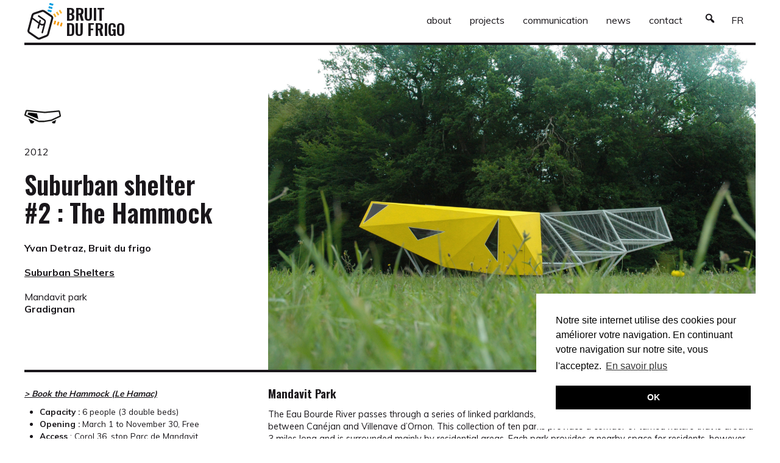

--- FILE ---
content_type: text/html; charset=UTF-8
request_url: https://bruitdufrigo.com/en/projets/fiche/refuge-periurbain-2-le-hamac/
body_size: 16053
content:
<!DOCTYPE html>
<html lang="en-US">
<head><script>window.w3tc_lazyload=1,window.lazyLoadOptions={elements_selector:".lazy",callback_loaded:function(t){var e;try{e=new CustomEvent("w3tc_lazyload_loaded",{detail:{e:t}})}catch(a){(e=document.createEvent("CustomEvent")).initCustomEvent("w3tc_lazyload_loaded",!1,!1,{e:t})}window.dispatchEvent(e)}}</script><style>img.lazy{min-height:1px}</style><script async src="https://bruitdufrigo.com/wp-content/plugins/w3-total-cache/pub/js/lazyload.min.js"></script>
    <meta charset="UTF-8">
    <meta name="viewport" content="width=device-width, initial-scale=1.0">
    <meta http-equiv="X-UA-Compatible" content="ie=edge">
    
<!-- This site is optimized with the Yoast SEO plugin v12.7.1 - https://yoast.com/wordpress/plugins/seo/ -->
<meta name="description" content="2012 | Gradignan Mandavit ParkThe Eau Bourde River passes through a series of linked parklands, one of which is the Parc de Mandavit, located between Canéjan and Villenave d’Ornon. This collection of ten parks provides a corridor of tamed nature that is around 3 miles long and is surrounded mainly by residential areas. Each park provides a nearby space for residents, however, together they form an area of city-wide interest. The Suburban Shelter, Le Hamac, is located on the edge of a wood near to the old château and it has the look of a contemporary folly.&nbsp;The Hammock (Le Hamac)The Hammock, with its angular form and bright yellow colour, emerges near to the old Mandavit Château in Gradignan, on the edge of a wood, in the heart of the château’s traditional parkland: a strange architectural work in the middle of nature. Chrysalis, banana, something from outer space&#8230; everyone can make out a shape, but those who come closer notice the soft nets that jut out towards the trees. For anyone wanting to sleep under the stars, the structure is an actual hammock, or an unusual playground for children to play in all day long.In the words of the designer, Yvan Detraz, “the majority of people aren’t used to visiting the outdoors like this after night fall and we want to inspire comfort and security in an environment that fuels the imagination.” As such, the solid section of the shelter, raised off the ground on feet, represents a cocoon, not far from the city, in the midst of the greenery. The interior of this astonishing cabin is lined with wood and has six windows looking out over the park and the forest, a protected open space surrounded by oak, beech and umbrella pine trees. &gt; Book the Hammock (Le Hamac)Capacity : 6 people (3 double beds)Opening : March 1 to November 30, FreeAccess : Corol 36, stop Parc de Mandavit&nbsp;Conception : Yvan Detraz, Bruit du frigoProduction : Zébra3Client :Bordeaux MétropoleBruit du frigo team : Yvan Detraz, Jeanette Ruggeri&nbsp;&nbsp;&nbsp;"/>
<meta name="robots" content="max-snippet:-1, max-image-preview:large, max-video-preview:-1"/>
<link rel="canonical" href="https://bruitdufrigo.com/en/projets/fiche/refuge-periurbain-2-le-hamac/" />
<meta property="og:locale" content="en_US" />
<meta property="og:type" content="article" />
<meta property="og:title" content="Suburban shelter #2 : The Hammock Yvan Detraz, Bruit du frigo | Bruit du Frigo" />
<meta property="og:description" content="2012 | Gradignan Mandavit ParkThe Eau Bourde River passes through a series of linked parklands, one of which is the Parc de Mandavit, located between Canéjan and Villenave d’Ornon. This collection of ten parks provides a corridor of tamed nature that is around 3 miles long and is surrounded mainly by residential areas. Each park provides a nearby space for residents, however, together they form an area of city-wide interest. The Suburban Shelter, Le Hamac, is located on the edge of a wood near to the old château and it has the look of a contemporary folly.&nbsp;The Hammock (Le Hamac)The Hammock, with its angular form and bright yellow colour, emerges near to the old Mandavit Château in Gradignan, on the edge of a wood, in the heart of the château’s traditional parkland: a strange architectural work in the middle of nature. Chrysalis, banana, something from outer space&#8230; everyone can make out a shape, but those who come closer notice the soft nets that jut out towards the trees. For anyone wanting to sleep under the stars, the structure is an actual hammock, or an unusual playground for children to play in all day long.In the words of the designer, Yvan Detraz, “the majority of people aren’t used to visiting the outdoors like this after night fall and we want to inspire comfort and security in an environment that fuels the imagination.” As such, the solid section of the shelter, raised off the ground on feet, represents a cocoon, not far from the city, in the midst of the greenery. The interior of this astonishing cabin is lined with wood and has six windows looking out over the park and the forest, a protected open space surrounded by oak, beech and umbrella pine trees. &gt; Book the Hammock (Le Hamac)Capacity : 6 people (3 double beds)Opening : March 1 to November 30, FreeAccess : Corol 36, stop Parc de Mandavit&nbsp;Conception : Yvan Detraz, Bruit du frigoProduction : Zébra3Client :Bordeaux MétropoleBruit du frigo team : Yvan Detraz, Jeanette Ruggeri&nbsp;&nbsp;&nbsp;" />
<meta property="og:url" content="https://bruitdufrigo.com/en/projets/fiche/refuge-periurbain-2-le-hamac/" />
<meta property="og:site_name" content="Bruit du Frigo" />
<meta property="article:publisher" content="https://www.facebook.com/Bruitdufrigo/" />
<meta property="og:image" content="https://bruitdufrigo.com/wp-content/uploads/2019/12/BRUITDUFRIGO_HAMAC_000.jpg" />
<meta property="og:image:secure_url" content="https://bruitdufrigo.com/wp-content/uploads/2019/12/BRUITDUFRIGO_HAMAC_000.jpg" />
<meta property="og:image:width" content="768" />
<meta property="og:image:height" content="511" />
<meta name="twitter:card" content="summary_large_image" />
<meta name="twitter:description" content="2012 | Gradignan Mandavit ParkThe Eau Bourde River passes through a series of linked parklands, one of which is the Parc de Mandavit, located between Canéjan and Villenave d’Ornon. This collection of ten parks provides a corridor of tamed nature that is around 3 miles long and is surrounded mainly by residential areas. Each park provides a nearby space for residents, however, together they form an area of city-wide interest. The Suburban Shelter, Le Hamac, is located on the edge of a wood near to the old château and it has the look of a contemporary folly.&nbsp;The Hammock (Le Hamac)The Hammock, with its angular form and bright yellow colour, emerges near to the old Mandavit Château in Gradignan, on the edge of a wood, in the heart of the château’s traditional parkland: a strange architectural work in the middle of nature. Chrysalis, banana, something from outer space&#8230; everyone can make out a shape, but those who come closer notice the soft nets that jut out towards the trees. For anyone wanting to sleep under the stars, the structure is an actual hammock, or an unusual playground for children to play in all day long.In the words of the designer, Yvan Detraz, “the majority of people aren’t used to visiting the outdoors like this after night fall and we want to inspire comfort and security in an environment that fuels the imagination.” As such, the solid section of the shelter, raised off the ground on feet, represents a cocoon, not far from the city, in the midst of the greenery. The interior of this astonishing cabin is lined with wood and has six windows looking out over the park and the forest, a protected open space surrounded by oak, beech and umbrella pine trees. &gt; Book the Hammock (Le Hamac)Capacity : 6 people (3 double beds)Opening : March 1 to November 30, FreeAccess : Corol 36, stop Parc de Mandavit&nbsp;Conception : Yvan Detraz, Bruit du frigoProduction : Zébra3Client :Bordeaux MétropoleBruit du frigo team : Yvan Detraz, Jeanette Ruggeri&nbsp;&nbsp;&nbsp;" />
<meta name="twitter:title" content="Suburban shelter #2 : The Hammock Yvan Detraz, Bruit du frigo | Bruit du Frigo" />
<meta name="twitter:image" content="http://bruitdufrigo.com/wp-content/uploads/2019/12/BRUITDUFRIGO_PRESENTATION.jpg" />
<script type='application/ld+json' class='yoast-schema-graph yoast-schema-graph--main'>{"@context":"https://schema.org","@graph":[{"@type":"Organization","@id":"https://bruitdufrigo.com/en/#organization","name":"Bruit du Frigo","url":"https://bruitdufrigo.com/en/","sameAs":["https://www.facebook.com/Bruitdufrigo/","https://www.instagram.com/bruitdufrigo_"],"logo":{"@type":"ImageObject","@id":"https://bruitdufrigo.com/en/#logo","url":"https://bruitdufrigo.com/wp-content/uploads/2019/11/logo-bdf.svg","width":185,"height":191,"caption":"Bruit du Frigo"},"image":{"@id":"https://bruitdufrigo.com/en/#logo"}},{"@type":"WebSite","@id":"https://bruitdufrigo.com/en/#website","url":"https://bruitdufrigo.com/en/","name":"Bruit du Frigo","description":"Bruit du Frigo","publisher":{"@id":"https://bruitdufrigo.com/en/#organization"},"potentialAction":{"@type":"SearchAction","target":"https://bruitdufrigo.com/en/?s={search_term_string}","query-input":"required name=search_term_string"}},{"@type":"WebPage","@id":"https://bruitdufrigo.com/en/projets/fiche/refuge-periurbain-2-le-hamac/#webpage","url":"https://bruitdufrigo.com/en/projets/fiche/refuge-periurbain-2-le-hamac/","inLanguage":"en-US","name":"Suburban shelter #2 : The Hammock Yvan Detraz, Bruit du frigo | Bruit du Frigo","isPartOf":{"@id":"https://bruitdufrigo.com/en/#website"},"datePublished":"2019-12-15T10:27:08+00:00","dateModified":"2020-01-12T10:58:40+00:00","description":"2012 | Gradignan Mandavit ParkThe Eau Bourde River passes through a series of linked parklands, one of which is the Parc de Mandavit, located between Can\u00e9jan and Villenave d\u2019Ornon. This collection of ten parks provides a corridor of tamed nature that is around 3 miles long and is surrounded mainly by residential areas. Each park provides a nearby space for residents, however, together they form an area of city-wide interest. The Suburban Shelter, Le Hamac, is located on the edge of a wood near to the old ch\u00e2teau and it has the look of a contemporary folly.&nbsp;The Hammock (Le Hamac)The Hammock, with its angular form and bright yellow colour, emerges near to the old Mandavit Ch\u00e2teau in Gradignan, on the edge of a wood, in the heart of the ch\u00e2teau\u2019s traditional parkland: a strange architectural work in the middle of nature. Chrysalis, banana, something from outer space&#8230; everyone can make out a shape, but those who come closer notice the soft nets that jut out towards the trees. For anyone wanting to sleep under the stars, the structure is an actual hammock, or an unusual playground for children to play in all day long.In the words of the designer, Yvan Detraz, \u201cthe majority of people aren\u2019t used to visiting the outdoors like this after night fall and we want to inspire comfort and security in an environment that fuels the imagination.\u201d As such, the solid section of the shelter, raised off the ground on feet, represents a cocoon, not far from the city, in the midst of the greenery. The interior of this astonishing cabin is lined with wood and has six windows looking out over the park and the forest, a protected open space surrounded by oak, beech and umbrella pine trees. &gt; Book the Hammock (Le Hamac)Capacity : 6 people (3 double beds)Opening : March 1 to November 30, FreeAccess : Corol 36, stop Parc de Mandavit&nbsp;Conception : Yvan Detraz, Bruit du frigoProduction : Z\u00e9bra3Client :Bordeaux M\u00e9tropoleBruit du frigo team : Yvan Detraz, Jeanette Ruggeri&nbsp;&nbsp;&nbsp;"}]}</script>
<!-- / Yoast SEO plugin. -->

<link rel='dns-prefetch' href='//unpkg.com' />
<link rel='dns-prefetch' href='//cdnjs.cloudflare.com' />
<link rel='dns-prefetch' href='//code.jquery.com' />
<link rel='dns-prefetch' href='//cdn.jsdelivr.net' />
<link rel='dns-prefetch' href='//fonts.googleapis.com' />
<link rel='dns-prefetch' href='//s.w.org' />
<!-- This site uses the Google Analytics by MonsterInsights plugin v7.10.3 - Using Analytics tracking - https://www.monsterinsights.com/ -->
<script type="text/javascript" data-cfasync="false">
	var mi_version         = '7.10.3';
	var mi_track_user      = true;
	var mi_no_track_reason = '';
	
	var disableStr = 'ga-disable-UA-56342164-3';

	/* Function to detect opted out users */
	function __gaTrackerIsOptedOut() {
		return document.cookie.indexOf(disableStr + '=true') > -1;
	}

	/* Disable tracking if the opt-out cookie exists. */
	if ( __gaTrackerIsOptedOut() ) {
		window[disableStr] = true;
	}

	/* Opt-out function */
	function __gaTrackerOptout() {
	  document.cookie = disableStr + '=true; expires=Thu, 31 Dec 2099 23:59:59 UTC; path=/';
	  window[disableStr] = true;
	}
	
	if ( mi_track_user ) {
		(function(i,s,o,g,r,a,m){i['GoogleAnalyticsObject']=r;i[r]=i[r]||function(){
			(i[r].q=i[r].q||[]).push(arguments)},i[r].l=1*new Date();a=s.createElement(o),
			m=s.getElementsByTagName(o)[0];a.async=1;a.src=g;m.parentNode.insertBefore(a,m)
		})(window,document,'script','//www.google-analytics.com/analytics.js','__gaTracker');

		__gaTracker('create', 'UA-56342164-3', 'auto');
		__gaTracker('set', 'forceSSL', true);
		__gaTracker('require', 'displayfeatures');
		__gaTracker('send','pageview');
	} else {
		console.log( "" );
		(function() {
			/* https://developers.google.com/analytics/devguides/collection/analyticsjs/ */
			var noopfn = function() {
				return null;
			};
			var noopnullfn = function() {
				return null;
			};
			var Tracker = function() {
				return null;
			};
			var p = Tracker.prototype;
			p.get = noopfn;
			p.set = noopfn;
			p.send = noopfn;
			var __gaTracker = function() {
				var len = arguments.length;
				if ( len === 0 ) {
					return;
				}
				var f = arguments[len-1];
				if ( typeof f !== 'object' || f === null || typeof f.hitCallback !== 'function' ) {
					console.log( 'Not running function __gaTracker(' + arguments[0] + " ....) because you are not being tracked. " + mi_no_track_reason );
					return;
				}
				try {
					f.hitCallback();
				} catch (ex) {

				}
			};
			__gaTracker.create = function() {
				return new Tracker();
			};
			__gaTracker.getByName = noopnullfn;
			__gaTracker.getAll = function() {
				return [];
			};
			__gaTracker.remove = noopfn;
			window['__gaTracker'] = __gaTracker;
					})();
		}
</script>
<!-- / Google Analytics by MonsterInsights -->
		<script type="text/javascript">
			window._wpemojiSettings = {"baseUrl":"https:\/\/s.w.org\/images\/core\/emoji\/12.0.0-1\/72x72\/","ext":".png","svgUrl":"https:\/\/s.w.org\/images\/core\/emoji\/12.0.0-1\/svg\/","svgExt":".svg","source":{"concatemoji":"https:\/\/bruitdufrigo.com\/wp-includes\/js\/wp-emoji-release.min.js?ver=5.3.20"}};
			!function(e,a,t){var n,r,o,i=a.createElement("canvas"),p=i.getContext&&i.getContext("2d");function s(e,t){var a=String.fromCharCode;p.clearRect(0,0,i.width,i.height),p.fillText(a.apply(this,e),0,0);e=i.toDataURL();return p.clearRect(0,0,i.width,i.height),p.fillText(a.apply(this,t),0,0),e===i.toDataURL()}function c(e){var t=a.createElement("script");t.src=e,t.defer=t.type="text/javascript",a.getElementsByTagName("head")[0].appendChild(t)}for(o=Array("flag","emoji"),t.supports={everything:!0,everythingExceptFlag:!0},r=0;r<o.length;r++)t.supports[o[r]]=function(e){if(!p||!p.fillText)return!1;switch(p.textBaseline="top",p.font="600 32px Arial",e){case"flag":return s([127987,65039,8205,9895,65039],[127987,65039,8203,9895,65039])?!1:!s([55356,56826,55356,56819],[55356,56826,8203,55356,56819])&&!s([55356,57332,56128,56423,56128,56418,56128,56421,56128,56430,56128,56423,56128,56447],[55356,57332,8203,56128,56423,8203,56128,56418,8203,56128,56421,8203,56128,56430,8203,56128,56423,8203,56128,56447]);case"emoji":return!s([55357,56424,55356,57342,8205,55358,56605,8205,55357,56424,55356,57340],[55357,56424,55356,57342,8203,55358,56605,8203,55357,56424,55356,57340])}return!1}(o[r]),t.supports.everything=t.supports.everything&&t.supports[o[r]],"flag"!==o[r]&&(t.supports.everythingExceptFlag=t.supports.everythingExceptFlag&&t.supports[o[r]]);t.supports.everythingExceptFlag=t.supports.everythingExceptFlag&&!t.supports.flag,t.DOMReady=!1,t.readyCallback=function(){t.DOMReady=!0},t.supports.everything||(n=function(){t.readyCallback()},a.addEventListener?(a.addEventListener("DOMContentLoaded",n,!1),e.addEventListener("load",n,!1)):(e.attachEvent("onload",n),a.attachEvent("onreadystatechange",function(){"complete"===a.readyState&&t.readyCallback()})),(n=t.source||{}).concatemoji?c(n.concatemoji):n.wpemoji&&n.twemoji&&(c(n.twemoji),c(n.wpemoji)))}(window,document,window._wpemojiSettings);
		</script>
		<style type="text/css">
img.wp-smiley,
img.emoji {
	display: inline !important;
	border: none !important;
	box-shadow: none !important;
	height: 1em !important;
	width: 1em !important;
	margin: 0 .07em !important;
	vertical-align: -0.1em !important;
	background: none !important;
	padding: 0 !important;
}
</style>
	<link rel='stylesheet' id='bdf-reset-css'  href='https://bruitdufrigo.com/wp-content/themes/frigo/css/lib/reset.css?ver=5.3.20' type='text/css' media='all' />
<link rel='stylesheet' id='bdf-style-css'  href='https://bruitdufrigo.com/wp-content/themes/frigo/css/min/style.min.css?ver=5.3.20' type='text/css' media='all' />
<link rel='stylesheet' id='bdf-editor-css'  href='https://bruitdufrigo.com/wp-content/themes/frigo/css/editor.css?ver=5.3.20' type='text/css' media='all' />
<link rel='stylesheet' id='bdf-fontface-css'  href='https://fonts.googleapis.com/css?family=Muli%3A300%2C400%2C700%2C900%7COswald%3A600&#038;display=swap&#038;ver=5.3.20' type='text/css' media='all' />
<link rel='stylesheet' id='bdf-flickity-css'  href='https://bruitdufrigo.com/wp-content/themes/frigo/css/lib/flickity.min.css?ver=5.3.20' type='text/css' media='all' />
<link rel='stylesheet' id='bdf-flickity-fade-css'  href='https://bruitdufrigo.com/wp-content/themes/frigo/css/lib/flickity-fade.css?ver=5.3.20' type='text/css' media='all' />
<link rel='stylesheet' id='bdf-popup-css'  href='https://bruitdufrigo.com/wp-content/themes/frigo/css/lib/simpleLightbox.min.css?ver=5.3.20' type='text/css' media='all' />
<link rel='stylesheet' id='dashicons-css'  href='https://bruitdufrigo.com/wp-includes/css/dashicons.min.css?ver=5.3.20' type='text/css' media='all' />
<script type='text/javascript'>
/* <![CDATA[ */
var monsterinsights_frontend = {"js_events_tracking":"true","download_extensions":"doc,pdf,ppt,zip,xls,docx,pptx,xlsx","inbound_paths":"[]","home_url":"https:\/\/bruitdufrigo.com\/en\/","hash_tracking":"false"};
/* ]]> */
</script>
<script type='text/javascript' src='https://bruitdufrigo.com/wp-content/plugins/google-analytics-for-wordpress/assets/js/frontend.min.js?ver=7.10.3'></script>
<script type='text/javascript' src='https://bruitdufrigo.com/wp-includes/js/jquery/jquery.js?ver=1.12.4-wp'></script>
<script type='text/javascript' src='https://unpkg.com/flickity@2/dist/flickity.pkgd.min.js?ver=5.3.20'></script>
<script type='text/javascript' src='https://bruitdufrigo.com/wp-content/themes/frigo/js/lib/flickity-fade.js?ver=5.3.20'></script>
<script type='text/javascript' src='https://cdnjs.cloudflare.com/ajax/libs/mixitup/3.3.1/mixitup.min.js?ver=5.3.20'></script>
<script type='text/javascript' src='https://code.jquery.com/jquery-1.9.1.min.js?ver=5.3.20'></script>
<script type='text/javascript' src='https://cdn.jsdelivr.net/npm/readmore-js@2.2.1/readmore.min.js?ver=5.3.20'></script>
<script type='text/javascript' src='https://bruitdufrigo.com/wp-content/themes/frigo/js/script.js?ver=5.3.20'></script>
<script type='text/javascript' src='https://bruitdufrigo.com/wp-content/themes/frigo/js/lib/simpleLightbox.min.js?ver=5.3.20'></script>
<link rel='https://api.w.org/' href='https://bruitdufrigo.com/wp-json/' />
<link rel="EditURI" type="application/rsd+xml" title="RSD" href="https://bruitdufrigo.com/xmlrpc.php?rsd" />
<link rel="wlwmanifest" type="application/wlwmanifest+xml" href="https://bruitdufrigo.com/wp-includes/wlwmanifest.xml" /> 
<meta name="generator" content="WordPress 5.3.20" />
<link rel='shortlink' href='https://bruitdufrigo.com/en/?p=10148' />
<link rel="alternate" type="application/json+oembed" href="https://bruitdufrigo.com/wp-json/oembed/1.0/embed?url=https%3A%2F%2Fbruitdufrigo.com%2Fen%2Fprojets%2Ffiche%2Frefuge-periurbain-2-le-hamac%2F" />
<link rel="alternate" type="text/xml+oembed" href="https://bruitdufrigo.com/wp-json/oembed/1.0/embed?url=https%3A%2F%2Fbruitdufrigo.com%2Fen%2Fprojets%2Ffiche%2Frefuge-periurbain-2-le-hamac%2F&#038;format=xml" />
<meta name="generator" content="WPML ver:4.3.5 stt:1,4;" />
<link rel="alternate" hreflang="fr" href="https://bruitdufrigo.com/projets/fiche/refuge-periurbain-2-le-hamac/" />
<link rel="alternate" hreflang="en" href="https://bruitdufrigo.com/en/projets/fiche/refuge-periurbain-2-le-hamac/" />
<link rel="icon" href="https://bruitdufrigo.com/wp-content/uploads/2019/11/logo-bdf.svg" sizes="32x32" />
<link rel="icon" href="https://bruitdufrigo.com/wp-content/uploads/2019/11/logo-bdf.svg" sizes="192x192" />
<link rel="apple-touch-icon-precomposed" href="https://bruitdufrigo.com/wp-content/uploads/2019/11/logo-bdf.svg" />
<meta name="msapplication-TileImage" content="https://bruitdufrigo.com/wp-content/uploads/2019/11/logo-bdf.svg" />
    <title>Bruit du Frigo | Suburban shelter #2 : The Hammock</title>
    <link rel="shortcut icon" href="https://bruitdufrigo.com/wp-content/themes/frigo/favicon.ico" />
    <link rel="apple-touch-icon" sizes="180x180" href="https://bruitdufrigo.com/wp-content/themes/frigoapple-touch-icon.png">
    <link rel="icon" type="image/png" sizes="32x32" href="https://bruitdufrigo.com/wp-content/themes/frigo/favicon-32x32.png">
    <link rel="icon" type="image/png" sizes="16x16" href="https://bruitdufrigo.com/wp-content/themes/frigo/favicon-16x16.png">
    <link rel="manifest" href="https://bruitdufrigo.com/wp-content/themes/frigo/site.webmanifest">
    <link rel="mask-icon" href="https://bruitdufrigo.com/wp-content/themes/frigo/safari-pinned-tab.svg" color="#5bbad5">
    <meta name="msapplication-TileColor" content="#2d89ef">
    <meta name="theme-color" content="#ffffff">
    <link rel="stylesheet" type="text/css" href="https://cdn.jsdelivr.net/npm/cookieconsent@3/build/cookieconsent.min.css" />
</head>

<body>
    <div class="site-container">
        <header class="top-bar">
            <div class="logo-bar">
                <a href="https://bruitdufrigo.com/en/" aria-label="Retour à l'accueil"><img class="lazy" src="data:image/svg+xml,%3Csvg%20xmlns='http://www.w3.org/2000/svg'%20viewBox='0%200%201%201'%3E%3C/svg%3E" data-src="https://bruitdufrigo.com/wp-content/themes/frigo/img/logo-bdf.svg" alt="logo"></a>
                <a href="https://bruitdufrigo.com/en/" aria-label="Retour à l'accueil"><h1>Bruit <br>du Frigo</h1></a>
            </div>
            <nav class="nav-bar"><ul id="menu-naviguation-site-anglais" class="menu"><li id="menu-item-591" class="menu-item menu-item-type-post_type menu-item-object-page menu-item-591"><a href="https://bruitdufrigo.com/en/about/">about</a></li>
<li id="menu-item-579" class="menu-item menu-item-type-post_type menu-item-object-page menu-item-579"><a href="https://bruitdufrigo.com/en/projects/">projects</a></li>
<li id="menu-item-629" class="menu-item menu-item-type-post_type menu-item-object-page menu-item-629"><a href="https://bruitdufrigo.com/en/communication/">communication</a></li>
<li id="menu-item-630" class="menu-item menu-item-type-post_type menu-item-object-page menu-item-630"><a href="https://bruitdufrigo.com/en/news/">news</a></li>
<li id="menu-item-631" class="menu-item menu-item-type-post_type menu-item-object-page menu-item-631"><a href="https://bruitdufrigo.com/en/contact/">contact</a></li>
</ul></nav>                <nav class="nav-bar">
                    <ul>
                        <div class="search-item-bar search-bloc">
                            <form method="get" action="https://bruitdufrigo.com/en/">
                                <div>
                                    <input aria-label="Rechercher" type="text" size="18" name="s" placeholder="Search">
                                    <label>
                                        <input type="submit" />
                                        <span type="submit" id="searchsubmit" class="dashicons-before dashicons-search" onclicklick="javascript:this.form.submit();">
                                        </span>
                                    </label>
                                </div>
                            </form>
                            </div>
                        <li class="search-item-trigger dashicons-before dashicons-search"></li>
                        <li class="search-item capitalize"><a title="Français" href="https://bruitdufrigo.com/projets/fiche/refuge-periurbain-2-le-hamac/">fr</a></li>                    </ul>
                </nav>

            <button class="nav-trigger" aria-label="Menu" title="Menu">
                <div class="trigger-line"></div>
                <div class="trigger-line"></div>
                <div class="trigger-line"></div>
            </button>
            <nav class="nav-ham">
                <div class="nav-ham-inner">
                    <div>
                        <header class="ham-close">
                        <H1>X</H1>
                        </header>
                        <div>
                            <nav class="menu-naviguation-site-anglais-container"><ul id="menu-naviguation-site-anglais-1" class="menu"><li class="menu-item menu-item-type-post_type menu-item-object-page menu-item-591"><a href="https://bruitdufrigo.com/en/about/">about</a></li>
<li class="menu-item menu-item-type-post_type menu-item-object-page menu-item-579"><a href="https://bruitdufrigo.com/en/projects/">projects</a></li>
<li class="menu-item menu-item-type-post_type menu-item-object-page menu-item-629"><a href="https://bruitdufrigo.com/en/communication/">communication</a></li>
<li class="menu-item menu-item-type-post_type menu-item-object-page menu-item-630"><a href="https://bruitdufrigo.com/en/news/">news</a></li>
<li class="menu-item menu-item-type-post_type menu-item-object-page menu-item-631"><a href="https://bruitdufrigo.com/en/contact/">contact</a></li>
</ul></nav>                            <nav>
                                <ul>
                                    <li class="search-item capitalize"><a title="Français" href="https://bruitdufrigo.com/projets/fiche/refuge-periurbain-2-le-hamac/">fr</a></li>                                    <div class="search-item-bar-ham search-bloc">
                                        <form method="get" id="searchform" action="https://bruitdufrigo.com/en/">
                                            <div>
                                                <input type="text" size="18" name="s" id="s" placeholder="Rechercher" aria-label="Rechercher">
                                                <label>
                                                    <input type="submit" />
                                                    <span type="submit" id="searchsubmit" class="dashicons-before dashicons-search" onclicklick="javascript:this.form.submit();">
                                                    </span>
                                                </label>
                                            </div>
                                        </form>
                                        </div>
                                </ul>
                            </nav>
                        </div>

                    </div>
                    <footer>
                                                    <div id="primary-sidebar" class="primary-sidebar widget-area" role="complementary">
                                <div class="col2 editor">			<div class="textwidget"><p><a href="https://www.facebook.com/Bruitdufrigo/" target="_blank" rel="noopener noreferrer"><img class="alignright wp-image-334 lazy" title="Bruit du frigo sur Facebook" role="img" src="data:image/svg+xml,%3Csvg%20xmlns='http://www.w3.org/2000/svg'%20viewBox='0%200%2035%2035'%3E%3C/svg%3E" data-src="//bruitdufrigo.com/wp-content/uploads/2019/11/facebook-logo.svg" alt="" width="35" height="35" /></a><a href="https://www.instagram.com/bruitdufrigo_/" target="_blank" rel="noopener noreferrer"><img class="alignright wp-image-333 lazy" title="Bruit du frigo sur Instagram" role="img" src="data:image/svg+xml,%3Csvg%20xmlns='http://www.w3.org/2000/svg'%20viewBox='0%200%2035%2035'%3E%3C/svg%3E" data-src="//bruitdufrigo.com/wp-content/uploads/2019/11/instagram.svg" alt="" width="35" height="35" /></a> <a href="https://www.linkedin.com/company/bruit-du-frigo/?viewAsMember=true" target="_blank" rel="noopener noreferrer"><img class="alignright wp-image-15304 lazy" title="Bruit du frigo sur Linkedin" role="img" src="data:image/svg+xml,%3Csvg%20xmlns='http://www.w3.org/2000/svg'%20viewBox='0%200%2035%2035'%3E%3C/svg%3E" data-src="https://bruitdufrigo.com/wp-content/uploads/2024/10/linkedin-site_bdf.svg" alt="" width="35" height="35" /></a></p>
</div>
		</div>                            </div><!-- #primary-sidebar -->
                                            </footer>
                </div>
            </nav>
    </header>
<main class="main-container">
    <main class="projet-main">
        <header>
            <div class="main-header">
                                    <img class="lazy" src="data:image/svg+xml,%3Csvg%20xmlns='http://www.w3.org/2000/svg'%20viewBox='0%200%20%20'%3E%3C/svg%3E" data-src="https://bruitdufrigo.com/wp-content/uploads/2019/11/Fichier-4picto_.svg" style="height:55px; max-width:60px">
                                <h3>2012</h3><br>                <h1>Suburban shelter #2 : The Hammock<br></h1>
                <p style="margin-top: 10px;" ><b>Yvan Detraz, Bruit du frigo</b></p><br>                <p><b><a href="https://bruitdufrigo.com/en/projects/les-refuges-periurbains/">Suburban Shelters</a></b></p><br>                <h3>Mandavit park</h3>
                <h3 style="font-weight:700">Gradignan</h3>
                                
            </div>
            <div class="cover-header">
                <img class="lazy" src="data:image/svg+xml,%3Csvg%20xmlns='http://www.w3.org/2000/svg'%20viewBox='0%200%202500%201645'%3E%3C/svg%3E" data-src="https://bruitdufrigo.com/wp-content/uploads/2019/12/BRUITDUFRIGO_HAMAC_000.jpg" data-srcset="
                https://bruitdufrigo.com/wp-content/uploads/2019/12/BRUITDUFRIGO_HAMAC_000-1200x800.jpg 1200w,
                https://bruitdufrigo.com/wp-content/uploads/2019/12/BRUITDUFRIGO_HAMAC_000-900x600.jpg 900w,
                https://bruitdufrigo.com/wp-content/uploads/2019/12/BRUITDUFRIGO_HAMAC_000-450x300.jpg 450w
                " >
            </div>
        </header>
        <main>
            <main> 
                <div class="editor">
                    <h3><b>Mandavit Park</b></h3>
<p><span style="font-weight: 400;">The Eau Bourde River passes through a series of linked parklands, one of which is the Parc de Mandavit, located between Canéjan and Villenave d’Ornon. This collection of ten parks provides a corridor of tamed nature that is around 3 miles long and is surrounded mainly by residential areas. Each park provides a nearby space for residents, however, together they form an area of city-wide interest. The Suburban Shelter, Le Hamac, is located on the edge of a wood near to the old château and it has the look of a contemporary folly.</span></p>
<p>&nbsp;</p>
<h3><b>The Hammock (Le Hamac)</b></h3>
<p><span style="font-weight: 400;">The Hammock, with its angular form and bright yellow colour, emerges near to the old Mandavit Château in Gradignan, on the edge of a wood, in the heart of the château’s traditional parkland: a strange architectural work in the middle of nature. Chrysalis, banana, something from outer space&#8230; everyone can make out a shape, but those who come closer notice the soft nets that jut out towards the trees. For anyone wanting to sleep under the stars, the structure is an actual hammock, or an unusual playground for children to play in all day long.</span></p>
<p><span style="font-weight: 400;">In the words of the designer, Yvan Detraz, “the majority of people aren’t used to visiting the outdoors like this after night fall and we want to inspire comfort and security in an environment that fuels the imagination.” As such, the solid section of the shelter, raised off the ground on feet, represents a cocoon, not far from the city, in the midst of the greenery. The interior of this astonishing cabin is lined with wood and has six windows looking out over the park and the forest, a protected open space surrounded by oak, beech and umbrella pine trees.</span></p>
<br>
                </div>
                <div class="gallery imageGallery1">
                                                                                    <a href="https://bruitdufrigo.com/wp-content/uploads/2019/12/BRUITDUFRIGO_HAMAC_001-1.jpg" title="">
                                        <img
                                        class="lazy" src="data:image/svg+xml,%3Csvg%20xmlns='http://www.w3.org/2000/svg'%20viewBox='0%200%202500%201666'%3E%3C/svg%3E" data-src="https://bruitdufrigo.com/wp-content/uploads/2019/12/BRUITDUFRIGO_HAMAC_001-1.jpg"
                                        data-srcset="
                                        https://bruitdufrigo.com/wp-content/uploads/2019/12/BRUITDUFRIGO_HAMAC_001-1-1200x800.jpg 1200w,
                                        https://bruitdufrigo.com/wp-content/uploads/2019/12/BRUITDUFRIGO_HAMAC_001-1-450x300.jpg 450w"
                                        alt="" />
                                    </a>
                                    <p><br><br></p>
                                
                                                                <a href="https://bruitdufrigo.com/wp-content/uploads/2019/12/BRUITDUFRIGO_HAMAC_002.jpg" title="">
                                        <img
                                        class="lazy" src="data:image/svg+xml,%3Csvg%20xmlns='http://www.w3.org/2000/svg'%20viewBox='0%200%202500%201662'%3E%3C/svg%3E" data-src="https://bruitdufrigo.com/wp-content/uploads/2019/12/BRUITDUFRIGO_HAMAC_002.jpg"
                                        data-srcset="
                                        https://bruitdufrigo.com/wp-content/uploads/2019/12/BRUITDUFRIGO_HAMAC_002-1200x798.jpg 1200w,
                                        https://bruitdufrigo.com/wp-content/uploads/2019/12/BRUITDUFRIGO_HAMAC_002-450x299.jpg 450w"
                                        alt="" />
                                    </a>
                                    <p><br><br></p>
                                
                                                                <a href="https://bruitdufrigo.com/wp-content/uploads/2019/12/BRUITDUFRIGO_HAMAC_000.jpg" title="">
                                        <img
                                        class="lazy" src="data:image/svg+xml,%3Csvg%20xmlns='http://www.w3.org/2000/svg'%20viewBox='0%200%202500%201645'%3E%3C/svg%3E" data-src="https://bruitdufrigo.com/wp-content/uploads/2019/12/BRUITDUFRIGO_HAMAC_000.jpg"
                                        data-srcset="
                                        https://bruitdufrigo.com/wp-content/uploads/2019/12/BRUITDUFRIGO_HAMAC_000-1200x790.jpg 1200w,
                                        https://bruitdufrigo.com/wp-content/uploads/2019/12/BRUITDUFRIGO_HAMAC_000-450x296.jpg 450w"
                                        alt="" />
                                    </a>
                                    <p><br><br></p>
                                
                                                                <a href="https://bruitdufrigo.com/wp-content/uploads/2019/12/BRUITDUFRIGO_HAMAC_003.jpg" title="">
                                        <img
                                        class="lazy" src="data:image/svg+xml,%3Csvg%20xmlns='http://www.w3.org/2000/svg'%20viewBox='0%200%202500%201662'%3E%3C/svg%3E" data-src="https://bruitdufrigo.com/wp-content/uploads/2019/12/BRUITDUFRIGO_HAMAC_003.jpg"
                                        data-srcset="
                                        https://bruitdufrigo.com/wp-content/uploads/2019/12/BRUITDUFRIGO_HAMAC_003-1200x798.jpg 1200w,
                                        https://bruitdufrigo.com/wp-content/uploads/2019/12/BRUITDUFRIGO_HAMAC_003-450x299.jpg 450w"
                                        alt="" />
                                    </a>
                                    <p><br><br></p>
                                
                                                                <a href="https://bruitdufrigo.com/wp-content/uploads/2019/12/BRUITDUFRIGO_HAMAC_004.jpg" title="">
                                        <img
                                        class="lazy" src="data:image/svg+xml,%3Csvg%20xmlns='http://www.w3.org/2000/svg'%20viewBox='0%200%202500%201678'%3E%3C/svg%3E" data-src="https://bruitdufrigo.com/wp-content/uploads/2019/12/BRUITDUFRIGO_HAMAC_004.jpg"
                                        data-srcset="
                                        https://bruitdufrigo.com/wp-content/uploads/2019/12/BRUITDUFRIGO_HAMAC_004-1200x805.jpg 1200w,
                                        https://bruitdufrigo.com/wp-content/uploads/2019/12/BRUITDUFRIGO_HAMAC_004-450x302.jpg 450w"
                                        alt="" />
                                    </a>
                                    <p><br><br></p>
                                
                                                                <a href="https://bruitdufrigo.com/wp-content/uploads/2019/12/BRUITDUFRIGO_HAMAC_005.jpg" title="">
                                        <img
                                        class="lazy" src="data:image/svg+xml,%3Csvg%20xmlns='http://www.w3.org/2000/svg'%20viewBox='0%200%202500%201662'%3E%3C/svg%3E" data-src="https://bruitdufrigo.com/wp-content/uploads/2019/12/BRUITDUFRIGO_HAMAC_005.jpg"
                                        data-srcset="
                                        https://bruitdufrigo.com/wp-content/uploads/2019/12/BRUITDUFRIGO_HAMAC_005-1200x798.jpg 1200w,
                                        https://bruitdufrigo.com/wp-content/uploads/2019/12/BRUITDUFRIGO_HAMAC_005-450x299.jpg 450w"
                                        alt="" />
                                    </a>
                                    <p><br><br></p>
                                
                                                                <a href="https://bruitdufrigo.com/wp-content/uploads/2019/12/BRUITDUFRIGO_HAMAC_006.jpg" title="">
                                        <img
                                        class="lazy" src="data:image/svg+xml,%3Csvg%20xmlns='http://www.w3.org/2000/svg'%20viewBox='0%200%202500%201662'%3E%3C/svg%3E" data-src="https://bruitdufrigo.com/wp-content/uploads/2019/12/BRUITDUFRIGO_HAMAC_006.jpg"
                                        data-srcset="
                                        https://bruitdufrigo.com/wp-content/uploads/2019/12/BRUITDUFRIGO_HAMAC_006-1200x798.jpg 1200w,
                                        https://bruitdufrigo.com/wp-content/uploads/2019/12/BRUITDUFRIGO_HAMAC_006-450x299.jpg 450w"
                                        alt="" />
                                    </a>
                                    <p><br><br></p>
                                
                                                                <a href="https://bruitdufrigo.com/wp-content/uploads/2019/12/BRUITDUFRIGO_HAMAC_007.jpg" title="">
                                        <img
                                        class="lazy" src="data:image/svg+xml,%3Csvg%20xmlns='http://www.w3.org/2000/svg'%20viewBox='0%200%202500%201875'%3E%3C/svg%3E" data-src="https://bruitdufrigo.com/wp-content/uploads/2019/12/BRUITDUFRIGO_HAMAC_007.jpg"
                                        data-srcset="
                                        https://bruitdufrigo.com/wp-content/uploads/2019/12/BRUITDUFRIGO_HAMAC_007-1200x900.jpg 1200w,
                                        https://bruitdufrigo.com/wp-content/uploads/2019/12/BRUITDUFRIGO_HAMAC_007-450x338.jpg 450w"
                                        alt="" />
                                    </a>
                                    <p><br><br></p>
                                
                                                                <a href="https://bruitdufrigo.com/wp-content/uploads/2019/12/BRUITDUFRIGO_HAMAC_008.jpg" title="">
                                        <img
                                        class="lazy" src="data:image/svg+xml,%3Csvg%20xmlns='http://www.w3.org/2000/svg'%20viewBox='0%200%202500%201875'%3E%3C/svg%3E" data-src="https://bruitdufrigo.com/wp-content/uploads/2019/12/BRUITDUFRIGO_HAMAC_008.jpg"
                                        data-srcset="
                                        https://bruitdufrigo.com/wp-content/uploads/2019/12/BRUITDUFRIGO_HAMAC_008-1200x900.jpg 1200w,
                                        https://bruitdufrigo.com/wp-content/uploads/2019/12/BRUITDUFRIGO_HAMAC_008-450x338.jpg 450w"
                                        alt="" />
                                    </a>
                                    <p><br><br></p>
                                
                                                                <a href="https://bruitdufrigo.com/wp-content/uploads/2019/12/BRUITDUFRIGO_HAMAC_009.jpg" title="">
                                        <img
                                        class="lazy" src="data:image/svg+xml,%3Csvg%20xmlns='http://www.w3.org/2000/svg'%20viewBox='0%200%202500%201875'%3E%3C/svg%3E" data-src="https://bruitdufrigo.com/wp-content/uploads/2019/12/BRUITDUFRIGO_HAMAC_009.jpg"
                                        data-srcset="
                                        https://bruitdufrigo.com/wp-content/uploads/2019/12/BRUITDUFRIGO_HAMAC_009-1200x900.jpg 1200w,
                                        https://bruitdufrigo.com/wp-content/uploads/2019/12/BRUITDUFRIGO_HAMAC_009-450x338.jpg 450w"
                                        alt="" />
                                    </a>
                                    <p><br><br></p>
                                
                                                                <a href="https://bruitdufrigo.com/wp-content/uploads/2019/12/BRUITDUFRIGO_HAMAC_010.jpg" title="">
                                        <img
                                        class="lazy" src="data:image/svg+xml,%3Csvg%20xmlns='http://www.w3.org/2000/svg'%20viewBox='0%200%202500%201875'%3E%3C/svg%3E" data-src="https://bruitdufrigo.com/wp-content/uploads/2019/12/BRUITDUFRIGO_HAMAC_010.jpg"
                                        data-srcset="
                                        https://bruitdufrigo.com/wp-content/uploads/2019/12/BRUITDUFRIGO_HAMAC_010-1200x900.jpg 1200w,
                                        https://bruitdufrigo.com/wp-content/uploads/2019/12/BRUITDUFRIGO_HAMAC_010-450x338.jpg 450w"
                                        alt="" />
                                    </a>
                                    <p><br><br></p>
                                
                                                                <a href="https://bruitdufrigo.com/wp-content/uploads/2019/12/BRUITDUFRIGO_HAMAC_011.jpg" title="">
                                        <img
                                        class="lazy" src="data:image/svg+xml,%3Csvg%20xmlns='http://www.w3.org/2000/svg'%20viewBox='0%200%202500%201875'%3E%3C/svg%3E" data-src="https://bruitdufrigo.com/wp-content/uploads/2019/12/BRUITDUFRIGO_HAMAC_011.jpg"
                                        data-srcset="
                                        https://bruitdufrigo.com/wp-content/uploads/2019/12/BRUITDUFRIGO_HAMAC_011-1200x900.jpg 1200w,
                                        https://bruitdufrigo.com/wp-content/uploads/2019/12/BRUITDUFRIGO_HAMAC_011-450x338.jpg 450w"
                                        alt="" />
                                    </a>
                                    <p><br><br></p>
                                
                                                                <a href="https://bruitdufrigo.com/wp-content/uploads/2019/12/BRUITDUFRIGO_HAMAC_012.jpg" title="">
                                        <img
                                        class="lazy" src="data:image/svg+xml,%3Csvg%20xmlns='http://www.w3.org/2000/svg'%20viewBox='0%200%202500%201875'%3E%3C/svg%3E" data-src="https://bruitdufrigo.com/wp-content/uploads/2019/12/BRUITDUFRIGO_HAMAC_012.jpg"
                                        data-srcset="
                                        https://bruitdufrigo.com/wp-content/uploads/2019/12/BRUITDUFRIGO_HAMAC_012-1200x900.jpg 1200w,
                                        https://bruitdufrigo.com/wp-content/uploads/2019/12/BRUITDUFRIGO_HAMAC_012-450x338.jpg 450w"
                                        alt="" />
                                    </a>
                                    <p><br><br></p>
                                
                                                                <a href="https://bruitdufrigo.com/wp-content/uploads/2019/12/BRUITDUFRIGO_HAMAC_013.jpg" title="">
                                        <img
                                        class="lazy" src="data:image/svg+xml,%3Csvg%20xmlns='http://www.w3.org/2000/svg'%20viewBox='0%200%202500%201662'%3E%3C/svg%3E" data-src="https://bruitdufrigo.com/wp-content/uploads/2019/12/BRUITDUFRIGO_HAMAC_013.jpg"
                                        data-srcset="
                                        https://bruitdufrigo.com/wp-content/uploads/2019/12/BRUITDUFRIGO_HAMAC_013-1200x798.jpg 1200w,
                                        https://bruitdufrigo.com/wp-content/uploads/2019/12/BRUITDUFRIGO_HAMAC_013-450x299.jpg 450w"
                                        alt="" />
                                    </a>
                                    <p><br><br></p>
                                
                                                                <a href="https://bruitdufrigo.com/wp-content/uploads/2019/12/BRUITDUFRIGO_HAMAC_014.jpg" title="">
                                        <img
                                        class="lazy" src="data:image/svg+xml,%3Csvg%20xmlns='http://www.w3.org/2000/svg'%20viewBox='0%200%202500%201540'%3E%3C/svg%3E" data-src="https://bruitdufrigo.com/wp-content/uploads/2019/12/BRUITDUFRIGO_HAMAC_014.jpg"
                                        data-srcset="
                                        https://bruitdufrigo.com/wp-content/uploads/2019/12/BRUITDUFRIGO_HAMAC_014-1200x739.jpg 1200w,
                                        https://bruitdufrigo.com/wp-content/uploads/2019/12/BRUITDUFRIGO_HAMAC_014-450x277.jpg 450w"
                                        alt="" />
                                    </a>
                                    <p><br><br></p>
                                
                                                                <a href="https://bruitdufrigo.com/wp-content/uploads/2019/12/BRUITDUFRIGO_HAMAC_015.jpg" title="">
                                        <img
                                        class="lazy" src="data:image/svg+xml,%3Csvg%20xmlns='http://www.w3.org/2000/svg'%20viewBox='0%200%202500%201875'%3E%3C/svg%3E" data-src="https://bruitdufrigo.com/wp-content/uploads/2019/12/BRUITDUFRIGO_HAMAC_015.jpg"
                                        data-srcset="
                                        https://bruitdufrigo.com/wp-content/uploads/2019/12/BRUITDUFRIGO_HAMAC_015-1200x900.jpg 1200w,
                                        https://bruitdufrigo.com/wp-content/uploads/2019/12/BRUITDUFRIGO_HAMAC_015-450x338.jpg 450w"
                                        alt="" />
                                    </a>
                                    <p><br><br></p>
                                
                                                                <a href="https://bruitdufrigo.com/wp-content/uploads/2019/12/BRUITDUFRIGO_HAMAC_016.jpg" title="">
                                        <img
                                        class="lazy" src="data:image/svg+xml,%3Csvg%20xmlns='http://www.w3.org/2000/svg'%20viewBox='0%200%202500%201875'%3E%3C/svg%3E" data-src="https://bruitdufrigo.com/wp-content/uploads/2019/12/BRUITDUFRIGO_HAMAC_016.jpg"
                                        data-srcset="
                                        https://bruitdufrigo.com/wp-content/uploads/2019/12/BRUITDUFRIGO_HAMAC_016-1200x900.jpg 1200w,
                                        https://bruitdufrigo.com/wp-content/uploads/2019/12/BRUITDUFRIGO_HAMAC_016-450x338.jpg 450w"
                                        alt="" />
                                    </a>
                                    <p><br><br></p>
                                
                                                                <a href="https://bruitdufrigo.com/wp-content/uploads/2019/12/BRUITDUFRIGO_HAMAC_017-scaled.jpg" title="">
                                        <img
                                        class="lazy" src="data:image/svg+xml,%3Csvg%20xmlns='http://www.w3.org/2000/svg'%20viewBox='0%200%201920%202560'%3E%3C/svg%3E" data-src="https://bruitdufrigo.com/wp-content/uploads/2019/12/BRUITDUFRIGO_HAMAC_017-scaled.jpg"
                                        data-srcset="
                                        https://bruitdufrigo.com/wp-content/uploads/2019/12/BRUITDUFRIGO_HAMAC_017-scaled-1125x1500.jpg 1200w,
                                        https://bruitdufrigo.com/wp-content/uploads/2019/12/BRUITDUFRIGO_HAMAC_017-scaled-338x450.jpg 450w"
                                        alt="" />
                                    </a>
                                    <p><br><br></p>
                                
                                                                <a href="https://bruitdufrigo.com/wp-content/uploads/2019/12/BRUITDUFRIGO_HAMAC_018.jpg" title="">
                                        <img
                                        class="lazy" src="data:image/svg+xml,%3Csvg%20xmlns='http://www.w3.org/2000/svg'%20viewBox='0%200%202500%201662'%3E%3C/svg%3E" data-src="https://bruitdufrigo.com/wp-content/uploads/2019/12/BRUITDUFRIGO_HAMAC_018.jpg"
                                        data-srcset="
                                        https://bruitdufrigo.com/wp-content/uploads/2019/12/BRUITDUFRIGO_HAMAC_018-1200x798.jpg 1200w,
                                        https://bruitdufrigo.com/wp-content/uploads/2019/12/BRUITDUFRIGO_HAMAC_018-450x299.jpg 450w"
                                        alt="" />
                                    </a>
                                    <p><br><br></p>
                                
                                                                <a href="https://bruitdufrigo.com/wp-content/uploads/2019/12/BRUITDUFRIGO_HAMAC_019.jpg" title="">
                                        <img
                                        class="lazy" src="data:image/svg+xml,%3Csvg%20xmlns='http://www.w3.org/2000/svg'%20viewBox='0%200%202500%201662'%3E%3C/svg%3E" data-src="https://bruitdufrigo.com/wp-content/uploads/2019/12/BRUITDUFRIGO_HAMAC_019.jpg"
                                        data-srcset="
                                        https://bruitdufrigo.com/wp-content/uploads/2019/12/BRUITDUFRIGO_HAMAC_019-1200x798.jpg 1200w,
                                        https://bruitdufrigo.com/wp-content/uploads/2019/12/BRUITDUFRIGO_HAMAC_019-450x299.jpg 450w"
                                        alt="" />
                                    </a>
                                    <p><br><br></p>
                                
                                                                <a href="https://bruitdufrigo.com/wp-content/uploads/2019/12/BRUITDUFRIGO_HAMAC_020.jpg" title="">
                                        <img
                                        class="lazy" src="data:image/svg+xml,%3Csvg%20xmlns='http://www.w3.org/2000/svg'%20viewBox='0%200%202500%201875'%3E%3C/svg%3E" data-src="https://bruitdufrigo.com/wp-content/uploads/2019/12/BRUITDUFRIGO_HAMAC_020.jpg"
                                        data-srcset="
                                        https://bruitdufrigo.com/wp-content/uploads/2019/12/BRUITDUFRIGO_HAMAC_020-1200x900.jpg 1200w,
                                        https://bruitdufrigo.com/wp-content/uploads/2019/12/BRUITDUFRIGO_HAMAC_020-450x338.jpg 450w"
                                        alt="" />
                                    </a>
                                    <p><br><br></p>
                                
                                                                <a href="https://bruitdufrigo.com/wp-content/uploads/2019/12/BRUITDUFRIGO_HAMAC_021.jpg" title="">
                                        <img
                                        class="lazy" src="data:image/svg+xml,%3Csvg%20xmlns='http://www.w3.org/2000/svg'%20viewBox='0%200%202500%201875'%3E%3C/svg%3E" data-src="https://bruitdufrigo.com/wp-content/uploads/2019/12/BRUITDUFRIGO_HAMAC_021.jpg"
                                        data-srcset="
                                        https://bruitdufrigo.com/wp-content/uploads/2019/12/BRUITDUFRIGO_HAMAC_021-1200x900.jpg 1200w,
                                        https://bruitdufrigo.com/wp-content/uploads/2019/12/BRUITDUFRIGO_HAMAC_021-450x338.jpg 450w"
                                        alt="" />
                                    </a>
                                    <p><br><br></p>
                                
                                                                <a href="https://bruitdufrigo.com/wp-content/uploads/2019/12/BRUITDUFRIGO_HAMAC_022.jpg" title="">
                                        <img
                                        class="lazy" src="data:image/svg+xml,%3Csvg%20xmlns='http://www.w3.org/2000/svg'%20viewBox='0%200%202500%201875'%3E%3C/svg%3E" data-src="https://bruitdufrigo.com/wp-content/uploads/2019/12/BRUITDUFRIGO_HAMAC_022.jpg"
                                        data-srcset="
                                        https://bruitdufrigo.com/wp-content/uploads/2019/12/BRUITDUFRIGO_HAMAC_022-1200x900.jpg 1200w,
                                        https://bruitdufrigo.com/wp-content/uploads/2019/12/BRUITDUFRIGO_HAMAC_022-450x338.jpg 450w"
                                        alt="" />
                                    </a>
                                    <p><br><br></p>
                                
                                                                <a href="https://bruitdufrigo.com/wp-content/uploads/2019/12/BRUITDUFRIGO_HAMAC_023.jpg" title="">
                                        <img
                                        class="lazy" src="data:image/svg+xml,%3Csvg%20xmlns='http://www.w3.org/2000/svg'%20viewBox='0%200%202500%201875'%3E%3C/svg%3E" data-src="https://bruitdufrigo.com/wp-content/uploads/2019/12/BRUITDUFRIGO_HAMAC_023.jpg"
                                        data-srcset="
                                        https://bruitdufrigo.com/wp-content/uploads/2019/12/BRUITDUFRIGO_HAMAC_023-1200x900.jpg 1200w,
                                        https://bruitdufrigo.com/wp-content/uploads/2019/12/BRUITDUFRIGO_HAMAC_023-450x338.jpg 450w"
                                        alt="" />
                                    </a>
                                    <p><br><br></p>
                                
                                                                <a href="https://bruitdufrigo.com/wp-content/uploads/2019/12/BRUITDUFRIGO_HAMAC_024.jpg" title="">
                                        <img
                                        class="lazy" src="data:image/svg+xml,%3Csvg%20xmlns='http://www.w3.org/2000/svg'%20viewBox='0%200%202500%201875'%3E%3C/svg%3E" data-src="https://bruitdufrigo.com/wp-content/uploads/2019/12/BRUITDUFRIGO_HAMAC_024.jpg"
                                        data-srcset="
                                        https://bruitdufrigo.com/wp-content/uploads/2019/12/BRUITDUFRIGO_HAMAC_024-1200x900.jpg 1200w,
                                        https://bruitdufrigo.com/wp-content/uploads/2019/12/BRUITDUFRIGO_HAMAC_024-450x338.jpg 450w"
                                        alt="" />
                                    </a>
                                    <p><br><br></p>
                                
                                                                <a href="https://bruitdufrigo.com/wp-content/uploads/2019/12/BRUITDUFRIGO_HAMAC_025.jpg" title="">
                                        <img
                                        class="lazy" src="data:image/svg+xml,%3Csvg%20xmlns='http://www.w3.org/2000/svg'%20viewBox='0%200%202500%201662'%3E%3C/svg%3E" data-src="https://bruitdufrigo.com/wp-content/uploads/2019/12/BRUITDUFRIGO_HAMAC_025.jpg"
                                        data-srcset="
                                        https://bruitdufrigo.com/wp-content/uploads/2019/12/BRUITDUFRIGO_HAMAC_025-1200x798.jpg 1200w,
                                        https://bruitdufrigo.com/wp-content/uploads/2019/12/BRUITDUFRIGO_HAMAC_025-450x299.jpg 450w"
                                        alt="" />
                                    </a>
                                    <p><br><br></p>
                                
                                                                <a href="https://bruitdufrigo.com/wp-content/uploads/2019/12/BRUITDUFRIGO_HAMAC_026.jpg" title="">
                                        <img
                                        class="lazy" src="data:image/svg+xml,%3Csvg%20xmlns='http://www.w3.org/2000/svg'%20viewBox='0%200%202500%201662'%3E%3C/svg%3E" data-src="https://bruitdufrigo.com/wp-content/uploads/2019/12/BRUITDUFRIGO_HAMAC_026.jpg"
                                        data-srcset="
                                        https://bruitdufrigo.com/wp-content/uploads/2019/12/BRUITDUFRIGO_HAMAC_026-1200x798.jpg 1200w,
                                        https://bruitdufrigo.com/wp-content/uploads/2019/12/BRUITDUFRIGO_HAMAC_026-450x299.jpg 450w"
                                        alt="" />
                                    </a>
                                    <p><br><br></p>
                                
                                                                <a href="https://bruitdufrigo.com/wp-content/uploads/2019/12/BRUITDUFRIGO_HAMAC_027.jpg" title="">
                                        <img
                                        class="lazy" src="data:image/svg+xml,%3Csvg%20xmlns='http://www.w3.org/2000/svg'%20viewBox='0%200%202500%201662'%3E%3C/svg%3E" data-src="https://bruitdufrigo.com/wp-content/uploads/2019/12/BRUITDUFRIGO_HAMAC_027.jpg"
                                        data-srcset="
                                        https://bruitdufrigo.com/wp-content/uploads/2019/12/BRUITDUFRIGO_HAMAC_027-1200x798.jpg 1200w,
                                        https://bruitdufrigo.com/wp-content/uploads/2019/12/BRUITDUFRIGO_HAMAC_027-450x299.jpg 450w"
                                        alt="" />
                                    </a>
                                    <p><br><br></p>
                                
                                                                <a href="https://bruitdufrigo.com/wp-content/uploads/2019/12/BRUITDUFRIGO_HAMAC_028.jpg" title="">
                                        <img
                                        class="lazy" src="data:image/svg+xml,%3Csvg%20xmlns='http://www.w3.org/2000/svg'%20viewBox='0%200%202500%201662'%3E%3C/svg%3E" data-src="https://bruitdufrigo.com/wp-content/uploads/2019/12/BRUITDUFRIGO_HAMAC_028.jpg"
                                        data-srcset="
                                        https://bruitdufrigo.com/wp-content/uploads/2019/12/BRUITDUFRIGO_HAMAC_028-1200x798.jpg 1200w,
                                        https://bruitdufrigo.com/wp-content/uploads/2019/12/BRUITDUFRIGO_HAMAC_028-450x299.jpg 450w"
                                        alt="" />
                                    </a>
                                    <p><br><br></p>
                                
                                                                <a href="https://bruitdufrigo.com/wp-content/uploads/2019/12/BRUITDUFRIGO_HAMAC_029.jpg" title="">
                                        <img
                                        class="lazy" src="data:image/svg+xml,%3Csvg%20xmlns='http://www.w3.org/2000/svg'%20viewBox='0%200%202500%201797'%3E%3C/svg%3E" data-src="https://bruitdufrigo.com/wp-content/uploads/2019/12/BRUITDUFRIGO_HAMAC_029.jpg"
                                        data-srcset="
                                        https://bruitdufrigo.com/wp-content/uploads/2019/12/BRUITDUFRIGO_HAMAC_029-1200x863.jpg 1200w,
                                        https://bruitdufrigo.com/wp-content/uploads/2019/12/BRUITDUFRIGO_HAMAC_029-450x323.jpg 450w"
                                        alt="" />
                                    </a>
                                    <p><br><br></p>
                                
                                                                <a href="https://bruitdufrigo.com/wp-content/uploads/2019/12/BRUITDUFRIGO_HAMAC_030.jpg" title="">
                                        <img
                                        class="lazy" src="data:image/svg+xml,%3Csvg%20xmlns='http://www.w3.org/2000/svg'%20viewBox='0%200%202500%201226'%3E%3C/svg%3E" data-src="https://bruitdufrigo.com/wp-content/uploads/2019/12/BRUITDUFRIGO_HAMAC_030.jpg"
                                        data-srcset="
                                        https://bruitdufrigo.com/wp-content/uploads/2019/12/BRUITDUFRIGO_HAMAC_030-1200x588.jpg 1200w,
                                        https://bruitdufrigo.com/wp-content/uploads/2019/12/BRUITDUFRIGO_HAMAC_030-450x221.jpg 450w"
                                        alt="" />
                                    </a>
                                    <p><br><br></p>
                                
                                                                <a href="https://bruitdufrigo.com/wp-content/uploads/2019/12/BRUITDUFRIGO_HAMAC_031.jpg" title="">
                                        <img
                                        class="lazy" src="data:image/svg+xml,%3Csvg%20xmlns='http://www.w3.org/2000/svg'%20viewBox='0%200%202500%20747'%3E%3C/svg%3E" data-src="https://bruitdufrigo.com/wp-content/uploads/2019/12/BRUITDUFRIGO_HAMAC_031.jpg"
                                        data-srcset="
                                        https://bruitdufrigo.com/wp-content/uploads/2019/12/BRUITDUFRIGO_HAMAC_031-1200x359.jpg 1200w,
                                        https://bruitdufrigo.com/wp-content/uploads/2019/12/BRUITDUFRIGO_HAMAC_031-450x134.jpg 450w"
                                        alt="" />
                                    </a>
                                    <p><br><br></p>
                                
                                                    
                                    </div>
            </main>
            <aside>
                
                    

                                    <div class="editor">
                    <p><em><span style="text-decoration: underline;"><a href="https://lesrefuges.bordeaux-metropole.fr/" target="_blank" rel="noopener"><span style="font-weight: 400;"><strong>&gt; Book the Hammock (Le Hamac)</strong></span></a></span></em></p>
<ul>
<li><span style="font-weight: 400;"><strong>Capacity :</strong></span> 6<span style="font-weight: 400;"> people (3 double beds)</span></li>
<li><span style="font-weight: 400;"><strong>Opening :</strong></span> March 1 to November 30, Free</li>
<li><span style="font-weight: 400;"><strong>Access</strong> : </span><span style="font-weight: 400;">Corol 36, stop Parc de Mandavit</span></li>
</ul>
<p>&nbsp;</p>
<p><span style="font-weight: 400;"><span style="text-decoration: underline;"><strong>Conception</strong> :</span> </span></p>
<ul>
<li>
<h6><span style="font-weight: 400;"><strong>Yvan Detraz, Bruit du frigo</strong></span></h6>
</li>
</ul>
<p><strong><span style="text-decoration: underline;">Production :</span> </strong></p>
<ul>
<li><strong><strong><strong><strong><a href="https://www.zebra3.org/" target="_blank" rel="noopener">Zébra3</a></strong></strong></strong></strong></li>
</ul>
<p><span style="text-decoration: underline;"><strong>Client :</strong></span></p>
<ul>
<li>
<h6><strong>Bordeaux Métropole</strong></h6>
</li>
</ul>
<p><span style="font-weight: 400;"><span style="text-decoration: underline;"><strong>Bruit du frigo team</strong> :</span> </span></p>
<ul>
<li><span style="font-weight: 400;"><span style="font-weight: 400;"><span style="font-weight: 400;">Yvan Detraz, Jeanette Ruggeri</span></span></span></li>
</ul>
<p>&nbsp;</p>
<p>&nbsp;</p>
<p>&nbsp;</p>
         
                </div>
                
            </aside>

        </main>
    </main>
    


    



    <main class="groupe-main">
        <header>
            <h1>Suburban Shelters</h1>
            <div class='editor'>
                <p>A project imagined by<strong> Bruit du frigo</strong>,<br />
carried out in collaboration with <strong><a href="https://www.zebra3.org/" target="_blank" rel="noopener">Zébra3</a></strong>,<br />
for <strong>Bordeaux Métropole</strong></p>
<ul>
<li>Open from 1 March to 30 November</li>
<li>Free</li>
<li><a href="https://lesrefuges.bordeaux-metropole.fr/" target="_blank" rel="noopener"><strong>Book a Shelter</strong></a></li>
<li><a href="http://bruitdufrigo.com/projets/fiche/les-refuges-periurbains-le-livre/"><span style="text-decoration: underline;"><strong>Discover the book</strong></span></a></li>
</ul>
            </div>
        </header>
        <div class="header-detail editor">
            <h2><b>A unique concept</b></h2>
<p><em><span style="font-weight: 400;">To improve our understanding of our cities, we have to venture out onto their pathway, into their hidden areas and their borders. Explore these unknown areas on foot. Stop. Spend the night. </span></em></p>
<p><em><span style="font-weight: 400;">Bordeaux&#8217;s suburban shelters offer 11 artistic observatories of a constantly moving metropolis, all of them connected together by a network of paths and back roads. </span></em></p>
<p><em><span style="font-weight: 400;">11 works of architecture that relate to their environment, that invite the walker, the resident, the visitor, to take a fresh look at the suburbs.  To rediscover, step by step, the great outdoors that is on the city’s doorstep, taking a contemporary and innovative stroll off the beaten track.</span></em></p>
<p style="text-align: right;"><span style="font-weight: 400;">Extract from the book <a href="http://bruitdufrigo.com/projets/fiche/les-refuges-periurbains-le-livre/">Les Refuges périurbains/Suburban Shelters</a></span></p>
        </div>
        <div class="header-more">
            <div class="more-content editor read-more-js">
                <p><strong>The concept of a Suburban Shelter was imagined in 1999 by Yvan Detraz with the aim to enhance the suburban territory of the Bordeaux metropolis and to develop pedestrian itinerancy.</strong></p>
<p><span style="font-weight: 400;"><strong><a href="https://bruitdufrigo.com/projets/fiche/sentier-des-terres-communes/">The Common Land Trail</a></strong> of Greater Bordeaux, created by Bruit du frigo, is marked out by the 11 peri-urban refuges</span><span style="font-weight: 400;">.</span></p>
<p style="text-align: left; padding-left: 40px;"><em><strong>&gt; Download  <a href="https://bruitdufrigo.com/wp-content/uploads/2019/12/REFUGES-PERIURBAINS_GENESE_SEBASTIEN-GAZEAU.pdf">« Genesis »</a>, a text by Sebastien Gazeau – Fr./En.</strong></em></p>
<p><img class="alignnone size-full wp-image-10013 lazy" src="data:image/svg+xml,%3Csvg%20xmlns='http://www.w3.org/2000/svg'%20viewBox='0%200%201920%20640'%3E%3C/svg%3E" data-src="https://bruitdufrigo.com/wp-content/uploads/2020/01/BANDEAUX_REFUGES_06.jpg" alt="" width="1920" height="640" data-srcset="https://bruitdufrigo.com/wp-content/uploads/2020/01/BANDEAUX_REFUGES_06.jpg 1920w, https://bruitdufrigo.com/wp-content/uploads/2020/01/BANDEAUX_REFUGES_06-768x256.jpg 768w, https://bruitdufrigo.com/wp-content/uploads/2020/01/BANDEAUX_REFUGES_06-1200x400.jpg 1200w, https://bruitdufrigo.com/wp-content/uploads/2020/01/BANDEAUX_REFUGES_06-450x150.jpg 450w" data-sizes="(max-width: 1920px) 100vw, 1920px" /></p>
<hr />
<p><span style="font-weight: 400;"><strong>Since 2010, the Suburban Shelters project has been led by Bruit du frigo</strong> (project design, general and artistic direction), <strong>in collaboration with </strong></span><strong><a href="https://www.zebra3.org/" target="_blank" rel="noopener">Zébra3</a></strong><span style="font-weight: 400;"> (artistic and technical direction / production).</span></p>
<p><span style="font-weight: 400;"><strong>It is supported and financed by Bordeaux Métropole, with the participation of the host municipalities</strong> (Ambares-et-Lagrave, Ambes, Bassens, Bègles, Bordeaux, Floirac, Gradignan, Le Haillan, Lormont, Pessac, Saint-Médard-en-Jalles).</span></p>
<p><span style="font-weight: 400;">The popularity of the Shelters has grown steadily over the years, both with the inhabitants of the city and with passing visitors, who are invited to stay in these unusual accommodations for one night : as a couple, with family, with friends, they come to share a moment of plenitude, a break from the daily routine or simply to enjoy a friendly moment.</span></p>
<p><span style="font-weight: 400;">The Shelters are open from March 1st to November 30th and are free of charge. All you need to do is to book (one night maximum). Comfort is basic and there is no water or electricity.</span></p>
<h2><img class="alignnone size-full wp-image-10016 lazy" src="data:image/svg+xml,%3Csvg%20xmlns='http://www.w3.org/2000/svg'%20viewBox='0%200%201920%20640'%3E%3C/svg%3E" data-src="https://bruitdufrigo.com/wp-content/uploads/2020/01/BANDEAUX_REFUGES_09.jpg" alt="" width="1920" height="640" data-srcset="https://bruitdufrigo.com/wp-content/uploads/2020/01/BANDEAUX_REFUGES_09.jpg 1920w, https://bruitdufrigo.com/wp-content/uploads/2020/01/BANDEAUX_REFUGES_09-768x256.jpg 768w, https://bruitdufrigo.com/wp-content/uploads/2020/01/BANDEAUX_REFUGES_09-1200x400.jpg 1200w, https://bruitdufrigo.com/wp-content/uploads/2020/01/BANDEAUX_REFUGES_09-450x150.jpg 450w" data-sizes="(max-width: 1920px) 100vw, 1920px" /></h2>
<hr />
<h2><b>A new type of public equipment for a new urban use</b></h2>
<p><span style="font-weight: 400;">Urban metropolises, like large natural spaces, offer a scale of territory and a diversity of landscapes conducive to adventure and exploration. From this point of view, they can be seen as lands for hiking. The emergence of the practice of suburban hiking and, more broadly, of a new form of tourism on the outskirts of cities now seems possible. A change of perception towards these territories is happening, and augurs well for the development of a richer and more extensive use of the urban peripheries by its inhabitants. The Bordeaux periphery has this potential for escape and resourcing, this exoticism of proximity conducive to the practice of hiking. It takes 5 to 6 days to walk around it.</span></p>
<p><span style="font-weight: 400;">In order to embody and promote the practice of suburban walk and more widely to encourage the discovery of the territory, we have imagined to install a series of shelters around the Bordeaux metropolis.</span></p>
<ul>
<li><strong>Shelters for hikers, as in the high mountains.</strong></li>
<li><strong>Shelters for those who wish to experience an unusual retreat in the heart of the city.</strong></li>
<li><strong>Shelters with desirable shapes, all unique, between sculpture and architecture, able to offer its occupants an unforgettable spatial and poetic experience.</strong></li>
</ul>
<p><span style="font-weight: 400;">The Suburban Shelters are conceived as a cultural equipment divided into eleven pieces spread throughout the territory.</span></p>
<h2><img class="alignnone size-full wp-image-10010 lazy" src="data:image/svg+xml,%3Csvg%20xmlns='http://www.w3.org/2000/svg'%20viewBox='0%200%201920%20639'%3E%3C/svg%3E" data-src="https://bruitdufrigo.com/wp-content/uploads/2020/01/BANDEAUX_REFUGES_03.jpg" alt="" width="1920" height="639" data-srcset="https://bruitdufrigo.com/wp-content/uploads/2020/01/BANDEAUX_REFUGES_03.jpg 1920w, https://bruitdufrigo.com/wp-content/uploads/2020/01/BANDEAUX_REFUGES_03-768x256.jpg 768w, https://bruitdufrigo.com/wp-content/uploads/2020/01/BANDEAUX_REFUGES_03-1200x399.jpg 1200w, https://bruitdufrigo.com/wp-content/uploads/2020/01/BANDEAUX_REFUGES_03-450x150.jpg 450w" data-sizes="(max-width: 1920px) 100vw, 1920px" /></h2>
<hr />
<h2><b>The Cloud, pilot shelter</b></h2>
<p><span style="font-weight: 400;">In 2010, as part of the 1st edition of panoramas, a contemporary art biennial on the Parc des Coteaux on the right bank of Bordeaux (Bassens, Cenon, Floirac, Lormont), Bruit du frigo proposed to test the concept of a suburban shelter. The design of this pilot refuge was entrusted to Zébra3, who imagined and produced Le Nuage (&#8220;The Cloud&#8221;), installed at the Parc de l&#8217;Ermitage in Lormont.</span></p>
<p><span style="font-weight: 400;">It is from this pioneering experience and in view of its public success, that we sought with Zébra3 to extend the concept to the scale of the urban area. In 2012, the CUB (Bordeaux Urban Community) committed itself to the adventure by supporting this unprecedented project. From now on, Bordeaux Métropole is responsible for its daily management and development, with the support of the host municipalities.</span></p>
<h2><img class="alignnone size-full wp-image-10012 lazy" src="data:image/svg+xml,%3Csvg%20xmlns='http://www.w3.org/2000/svg'%20viewBox='0%200%201920%20640'%3E%3C/svg%3E" data-src="https://bruitdufrigo.com/wp-content/uploads/2020/01/BANDEAUX_REFUGES_05.jpg" alt="" width="1920" height="640" data-srcset="https://bruitdufrigo.com/wp-content/uploads/2020/01/BANDEAUX_REFUGES_05.jpg 1920w, https://bruitdufrigo.com/wp-content/uploads/2020/01/BANDEAUX_REFUGES_05-768x256.jpg 768w, https://bruitdufrigo.com/wp-content/uploads/2020/01/BANDEAUX_REFUGES_05-1200x400.jpg 1200w, https://bruitdufrigo.com/wp-content/uploads/2020/01/BANDEAUX_REFUGES_05-450x150.jpg 450w" data-sizes="(max-width: 1920px) 100vw, 1920px" /></h2>
<hr />
<h2><b>An award-winning project</b></h2>
<p><span style="font-weight: 400;">The Suburban Shelters project received the 2016 Suburban Innovation Award in the category of Living together, social cohesion and culture from the Ministry of Territorial Development, Rural Affairs and Local Authorities.</span></p>
<p><a href="https://bruitdufrigo.com/wp-content/uploads/2019/12/dp-prix-innovation-periurbaine.pdf" target="_blank" rel="noopener"><span style="font-weight: 400;">Press kit Suburban Innovation Award 2016</span></a></p>
            </div>
        </div>
        
        <!-- BARRE DE PICTO -->
                                                <nav>
                                                                            <a href="https://bruitdufrigo.com/en/projets/fiche/les-refuges-periurbains-le-livre/"><img class="lazy" src="data:image/svg+xml,%3Csvg%20xmlns='http://www.w3.org/2000/svg'%20viewBox='0%200%201%201'%3E%3C/svg%3E" data-src="" height="55px" style="max-width:60px"></a>
                                                                            <a href="https://bruitdufrigo.com/en/projets/fiche/refuge-periurbain-11-la-station-orbitale/"><img class="lazy" src="data:image/svg+xml,%3Csvg%20xmlns='http://www.w3.org/2000/svg'%20viewBox='0%200%20%20'%3E%3C/svg%3E" data-src="https://bruitdufrigo.com/wp-content/uploads/2019/11/Fichier-1picto_.svg" height="55px" style="max-width:60px"></a>
                                                                            <a href="https://bruitdufrigo.com/en/projets/fiche/refuge-periurbain-10-neptunea/"><img class="lazy" src="data:image/svg+xml,%3Csvg%20xmlns='http://www.w3.org/2000/svg'%20viewBox='0%200%20%20'%3E%3C/svg%3E" data-src="https://bruitdufrigo.com/wp-content/uploads/2019/11/Fichier-10picto_.svg" height="55px" style="max-width:60px"></a>
                                                                            <a href="https://bruitdufrigo.com/en/projets/fiche/refuge-periurbain-9-le-haut-perche/"><img class="lazy" src="data:image/svg+xml,%3Csvg%20xmlns='http://www.w3.org/2000/svg'%20viewBox='0%200%20%20'%3E%3C/svg%3E" data-src="https://bruitdufrigo.com/wp-content/uploads/2019/11/Fichier-11picto_.svg" height="55px" style="max-width:60px"></a>
                                                                            <a href="https://bruitdufrigo.com/en/projets/fiche/refuge-periurbain-8-le-prisme/"><img class="lazy" src="data:image/svg+xml,%3Csvg%20xmlns='http://www.w3.org/2000/svg'%20viewBox='0%200%20%20'%3E%3C/svg%3E" data-src="https://bruitdufrigo.com/wp-content/uploads/2019/11/Fichier-5picto_.svg" height="55px" style="max-width:60px"></a>
                                                                            <a href="https://bruitdufrigo.com/en/projets/fiche/refuge-periurbain-7-la-nuit-americaine/"><img class="lazy" src="data:image/svg+xml,%3Csvg%20xmlns='http://www.w3.org/2000/svg'%20viewBox='0%200%20%20'%3E%3C/svg%3E" data-src="https://bruitdufrigo.com/wp-content/uploads/2019/11/Fichier-7picto_.svg" height="55px" style="max-width:60px"></a>
                                                                            <a href="https://bruitdufrigo.com/en/projets/fiche/refuge-periurbain-6-la-vouivre/"><img class="lazy" src="data:image/svg+xml,%3Csvg%20xmlns='http://www.w3.org/2000/svg'%20viewBox='0%200%20%20'%3E%3C/svg%3E" data-src="https://bruitdufrigo.com/wp-content/uploads/2019/11/Fichier-6picto_.svg" height="55px" style="max-width:60px"></a>
                                                                            <a href="https://bruitdufrigo.com/en/projets/fiche/refuge-periurbain-5-le-tronc-creux/"><img class="lazy" src="data:image/svg+xml,%3Csvg%20xmlns='http://www.w3.org/2000/svg'%20viewBox='0%200%20%20'%3E%3C/svg%3E" data-src="https://bruitdufrigo.com/wp-content/uploads/2019/11/Fichier-2picto_.svg" height="55px" style="max-width:60px"></a>
                                                                            <a href="https://bruitdufrigo.com/en/projets/fiche/refuge-periurbain-4-la-belle-etoile/"><img class="lazy" src="data:image/svg+xml,%3Csvg%20xmlns='http://www.w3.org/2000/svg'%20viewBox='0%200%20%20'%3E%3C/svg%3E" data-src="https://bruitdufrigo.com/wp-content/uploads/2019/11/Fichier-9picto_.svg" height="55px" style="max-width:60px"></a>
                                                                            <a href="https://bruitdufrigo.com/en/projets/fiche/refuge-periurbain-3-les-guetteurs/"><img class="lazy" src="data:image/svg+xml,%3Csvg%20xmlns='http://www.w3.org/2000/svg'%20viewBox='0%200%20%20'%3E%3C/svg%3E" data-src="https://bruitdufrigo.com/wp-content/uploads/2019/11/Fichier-8picto_.svg" height="55px" style="max-width:60px"></a>
                                                                            <a href="https://bruitdufrigo.com/en/projets/fiche/refuge-periurbain-2-le-hamac/"><img class="lazy" src="data:image/svg+xml,%3Csvg%20xmlns='http://www.w3.org/2000/svg'%20viewBox='0%200%20%20'%3E%3C/svg%3E" data-src="https://bruitdufrigo.com/wp-content/uploads/2019/11/Fichier-4picto_.svg" height="55px" style="max-width:60px"></a>
                                                                            <a href="https://bruitdufrigo.com/en/projets/fiche/le-nuage/"><img class="lazy" src="data:image/svg+xml,%3Csvg%20xmlns='http://www.w3.org/2000/svg'%20viewBox='0%200%20%20'%3E%3C/svg%3E" data-src="https://bruitdufrigo.com/wp-content/uploads/2019/11/Fichier-3picto_.svg" height="55px" style="max-width:60px"></a>
                                            </nav>
                 <!-- isgroup -->
            <!-- ispicto -->
        <!-- BARRE DE PICTO -->

        <section>
            <div class="projects">
                    
<article class="projet architecture-en art-en espace-public-en ">
    <a href="https://bruitdufrigo.com/en/projets/fiche/les-refuges-periurbains-le-livre/">
        <img class="lazy" src="data:image/svg+xml,%3Csvg%20xmlns='http://www.w3.org/2000/svg'%20viewBox='0%200%202500%201636'%3E%3C/svg%3E" data-src="https://bruitdufrigo.com/wp-content/uploads/2019/12/BRUITDUFRIGO_LIVRE-REFUGES_001.jpg"
		data-srcset="
                https://bruitdufrigo.com/wp-content/uploads/2019/12/BRUITDUFRIGO_LIVRE-REFUGES_001-450x300.jpg 450w,
                https://bruitdufrigo.com/wp-content/uploads/2019/12/BRUITDUFRIGO_LIVRE-REFUGES_001-900x600.jpg 900w"
        data-sizes="(max-width: 575px) 450px,(max-width: 991px) 500px,(max-width: 1199px) 380px,300px"
         style="width:100%">
        <div class="article-inner">
            <h1 class="mini-title">Suburban Shelters, the book</h1>
                        <h3 class="mini-sub-sub-title">Bordeaux</h3>
        </div>
    </a>
</article>
<article class="projet architecture-en art-en ">
    <a href="https://bruitdufrigo.com/en/projets/fiche/refuge-periurbain-11-la-station-orbitale/">
        <img class="lazy" src="data:image/svg+xml,%3Csvg%20xmlns='http://www.w3.org/2000/svg'%20viewBox='0%200%202500%201667'%3E%3C/svg%3E" data-src="https://bruitdufrigo.com/wp-content/uploads/2019/12/BRUITDUFRIGO_STATION-ORBITALE_FRERES-CHAPUISAT_000.jpg"
		data-srcset="
                https://bruitdufrigo.com/wp-content/uploads/2019/12/BRUITDUFRIGO_STATION-ORBITALE_FRERES-CHAPUISAT_000-450x300.jpg 450w,
                https://bruitdufrigo.com/wp-content/uploads/2019/12/BRUITDUFRIGO_STATION-ORBITALE_FRERES-CHAPUISAT_000-900x600.jpg 900w"
        data-sizes="(max-width: 575px) 450px,(max-width: 991px) 500px,(max-width: 1199px) 380px,300px"
         style="width:100%">
        <div class="article-inner">
            <h1 class="mini-title">Surburban shelter #11 : The Orbital Station</h1>
            <h2 class="mini-sub-title">The Chapuisat Brothers</2>            <h3 class="mini-sub-sub-title">Saint-Médard-en-Jalles</h3>
        </div>
    </a>
</article>
<article class="projet architecture-en art-en ">
    <a href="https://bruitdufrigo.com/en/projets/fiche/refuge-periurbain-10-neptunea/">
        <img class="lazy" src="data:image/svg+xml,%3Csvg%20xmlns='http://www.w3.org/2000/svg'%20viewBox='0%200%202500%201667'%3E%3C/svg%3E" data-src="https://bruitdufrigo.com/wp-content/uploads/2019/12/BRUITDUFRIGO_NEPTUNEA-MRZYKMORICEAU_001.jpg"
		data-srcset="
                https://bruitdufrigo.com/wp-content/uploads/2019/12/BRUITDUFRIGO_NEPTUNEA-MRZYKMORICEAU_001-450x300.jpg 450w,
                https://bruitdufrigo.com/wp-content/uploads/2019/12/BRUITDUFRIGO_NEPTUNEA-MRZYKMORICEAU_001-900x600.jpg 900w"
        data-sizes="(max-width: 575px) 450px,(max-width: 991px) 500px,(max-width: 1199px) 380px,300px"
         style="width:100%">
        <div class="article-inner">
            <h1 class="mini-title">Suburban shelter #10 : Neptunea</h1>
            <h2 class="mini-sub-title">Mrzyk & Moriceau</2>            <h3 class="mini-sub-sub-title">Lake of Bordeaux Bruges</h3>
        </div>
    </a>
</article>
<article class="projet architecture-en art-en ">
    <a href="https://bruitdufrigo.com/en/projets/fiche/refuge-periurbain-9-le-haut-perche/">
        <img class="lazy" src="data:image/svg+xml,%3Csvg%20xmlns='http://www.w3.org/2000/svg'%20viewBox='0%200%202500%201667'%3E%3C/svg%3E" data-src="https://bruitdufrigo.com/wp-content/uploads/2019/12/BRUITDUFRIGO_HAUT-PERCHE_STUDIO-WEAVE_000.jpg"
		data-srcset="
                https://bruitdufrigo.com/wp-content/uploads/2019/12/BRUITDUFRIGO_HAUT-PERCHE_STUDIO-WEAVE_000-450x300.jpg 450w,
                https://bruitdufrigo.com/wp-content/uploads/2019/12/BRUITDUFRIGO_HAUT-PERCHE_STUDIO-WEAVE_000-900x600.jpg 900w"
        data-sizes="(max-width: 575px) 450px,(max-width: 991px) 500px,(max-width: 1199px) 380px,300px"
         style="width:100%">
        <div class="article-inner">
            <h1 class="mini-title">Suburban shelter #9 : The High Perched</h1>
            <h2 class="mini-sub-title">Studio Weave</2>            <h3 class="mini-sub-sub-title">Le Haillan</h3>
        </div>
    </a>
</article>
<article class="projet architecture-en art-en ">
    <a href="https://bruitdufrigo.com/en/projets/fiche/refuge-periurbain-8-le-prisme/">
        <img class="lazy" src="data:image/svg+xml,%3Csvg%20xmlns='http://www.w3.org/2000/svg'%20viewBox='0%200%202500%201667'%3E%3C/svg%3E" data-src="https://bruitdufrigo.com/wp-content/uploads/2019/12/BRUITDUFRIGO_PRISME_LOU-ANDREA-LASSALLE_000.jpg"
		data-srcset="
                https://bruitdufrigo.com/wp-content/uploads/2019/12/BRUITDUFRIGO_PRISME_LOU-ANDREA-LASSALLE_000-450x300.jpg 450w,
                https://bruitdufrigo.com/wp-content/uploads/2019/12/BRUITDUFRIGO_PRISME_LOU-ANDREA-LASSALLE_000-900x600.jpg 900w"
        data-sizes="(max-width: 575px) 450px,(max-width: 991px) 500px,(max-width: 1199px) 380px,300px"
         style="width:100%">
        <div class="article-inner">
            <h1 class="mini-title">Suburban shelter #8 : The Prism</h1>
            <h2 class="mini-sub-title">Lou-Andréa Lassalle</2>            <h3 class="mini-sub-sub-title">Ambares-et-Lagrave</h3>
        </div>
    </a>
</article>
<article class="projet architecture-en art-en ">
    <a href="https://bruitdufrigo.com/en/projets/fiche/refuge-periurbain-7-la-nuit-americaine/">
        <img class="lazy" src="data:image/svg+xml,%3Csvg%20xmlns='http://www.w3.org/2000/svg'%20viewBox='0%200%202500%201644'%3E%3C/svg%3E" data-src="https://bruitdufrigo.com/wp-content/uploads/2019/12/BRUITDUFRIGO_NUIT-AMERICAINE-FICHTRE_000.jpg"
		data-srcset="
                https://bruitdufrigo.com/wp-content/uploads/2019/12/BRUITDUFRIGO_NUIT-AMERICAINE-FICHTRE_000-450x300.jpg 450w,
                https://bruitdufrigo.com/wp-content/uploads/2019/12/BRUITDUFRIGO_NUIT-AMERICAINE-FICHTRE_000-900x600.jpg 900w"
        data-sizes="(max-width: 575px) 450px,(max-width: 991px) 500px,(max-width: 1199px) 380px,300px"
         style="width:100%">
        <div class="article-inner">
            <h1 class="mini-title">Suburban shelter #7 : The American Night</h1>
            <h2 class="mini-sub-title">Fichtre</2>            <h3 class="mini-sub-sub-title">Bassens</h3>
        </div>
    </a>
</article>
<article class="projet architecture-en art-en ">
    <a href="https://bruitdufrigo.com/en/projets/fiche/refuge-periurbain-6-la-vouivre/">
        <img class="lazy" src="data:image/svg+xml,%3Csvg%20xmlns='http://www.w3.org/2000/svg'%20viewBox='0%200%202500%201875'%3E%3C/svg%3E" data-src="https://bruitdufrigo.com/wp-content/uploads/2019/12/BRUITDUFRIGO_VOUIVRE-ZEBRA3_000.jpg"
		data-srcset="
                https://bruitdufrigo.com/wp-content/uploads/2019/12/BRUITDUFRIGO_VOUIVRE-ZEBRA3_000-450x300.jpg 450w,
                https://bruitdufrigo.com/wp-content/uploads/2019/12/BRUITDUFRIGO_VOUIVRE-ZEBRA3_000-900x600.jpg 900w"
        data-sizes="(max-width: 575px) 450px,(max-width: 991px) 500px,(max-width: 1199px) 380px,300px"
         style="width:100%">
        <div class="article-inner">
            <h1 class="mini-title">Suburban shelter #6 : La Vouivre</h1>
            <h2 class="mini-sub-title">Candice Pétrillo, Zébra3</2>            <h3 class="mini-sub-sub-title">Ambes</h3>
        </div>
    </a>
</article>
<article class="projet architecture-en art-en ">
    <a href="https://bruitdufrigo.com/en/projets/fiche/refuge-periurbain-5-le-tronc-creux/">
        <img class="lazy" src="data:image/svg+xml,%3Csvg%20xmlns='http://www.w3.org/2000/svg'%20viewBox='0%200%202500%201667'%3E%3C/svg%3E" data-src="https://bruitdufrigo.com/wp-content/uploads/2019/12/BRUITDUFRIGO_TRONC-CREUX_000.jpg"
		data-srcset="
                https://bruitdufrigo.com/wp-content/uploads/2019/12/BRUITDUFRIGO_TRONC-CREUX_000-450x300.jpg 450w,
                https://bruitdufrigo.com/wp-content/uploads/2019/12/BRUITDUFRIGO_TRONC-CREUX_000-900x600.jpg 900w"
        data-sizes="(max-width: 575px) 450px,(max-width: 991px) 500px,(max-width: 1199px) 380px,300px"
         style="width:100%">
        <div class="article-inner">
            <h1 class="mini-title">Suburban shelter #5 : The Hollow Trunk</h1>
            <h2 class="mini-sub-title">Yvan Detraz, Bruit du frigo</2>            <h3 class="mini-sub-sub-title">Pessac</h3>
        </div>
    </a>
</article>
<article class="projet architecture-en art-en ">
    <a href="https://bruitdufrigo.com/en/projets/fiche/refuge-periurbain-4-la-belle-etoile/">
        <img class="lazy" src="data:image/svg+xml,%3Csvg%20xmlns='http://www.w3.org/2000/svg'%20viewBox='0%200%202500%201662'%3E%3C/svg%3E" data-src="https://bruitdufrigo.com/wp-content/uploads/2019/12/BRUITDUFRIGO_BELLE-ETOILE_THIDET_000.jpg"
		data-srcset="
                https://bruitdufrigo.com/wp-content/uploads/2019/12/BRUITDUFRIGO_BELLE-ETOILE_THIDET_000-450x300.jpg 450w,
                https://bruitdufrigo.com/wp-content/uploads/2019/12/BRUITDUFRIGO_BELLE-ETOILE_THIDET_000-900x600.jpg 900w"
        data-sizes="(max-width: 575px) 450px,(max-width: 991px) 500px,(max-width: 1199px) 380px,300px"
         style="width:100%">
        <div class="article-inner">
            <h1 class="mini-title">Suburban shelter #4 : The Star</h1>
            <h2 class="mini-sub-title">Stéphane Thidet</2>            <h3 class="mini-sub-sub-title">Floirac</h3>
        </div>
    </a>
</article>
<article class="projet architecture-en art-en ">
    <a href="https://bruitdufrigo.com/en/projets/fiche/refuge-periurbain-3-les-guetteurs/">
        <img class="lazy" src="data:image/svg+xml,%3Csvg%20xmlns='http://www.w3.org/2000/svg'%20viewBox='0%200%202500%201667'%3E%3C/svg%3E" data-src="https://bruitdufrigo.com/wp-content/uploads/2019/12/BRUITDUFRIGO_GUETTEURS_ZEBRA3_006-1.jpg"
		data-srcset="
                https://bruitdufrigo.com/wp-content/uploads/2019/12/BRUITDUFRIGO_GUETTEURS_ZEBRA3_006-1-450x300.jpg 450w,
                https://bruitdufrigo.com/wp-content/uploads/2019/12/BRUITDUFRIGO_GUETTEURS_ZEBRA3_006-1-900x600.jpg 900w"
        data-sizes="(max-width: 575px) 450px,(max-width: 991px) 500px,(max-width: 1199px) 380px,300px"
         style="width:100%">
        <div class="article-inner">
            <h1 class="mini-title">Suburban shelter #3 : The Watchers</h1>
            <h2 class="mini-sub-title">Candice Pétrillo, Zébra3</2>            <h3 class="mini-sub-sub-title">Bègles</h3>
        </div>
    </a>
</article>
<article class="projet architecture-en art-en ">
    <a href="https://bruitdufrigo.com/en/projets/fiche/refuge-periurbain-2-le-hamac/">
        <img class="lazy" src="data:image/svg+xml,%3Csvg%20xmlns='http://www.w3.org/2000/svg'%20viewBox='0%200%202500%201645'%3E%3C/svg%3E" data-src="https://bruitdufrigo.com/wp-content/uploads/2019/12/BRUITDUFRIGO_HAMAC_000.jpg"
		data-srcset="
                https://bruitdufrigo.com/wp-content/uploads/2019/12/BRUITDUFRIGO_HAMAC_000-450x300.jpg 450w,
                https://bruitdufrigo.com/wp-content/uploads/2019/12/BRUITDUFRIGO_HAMAC_000-900x600.jpg 900w"
        data-sizes="(max-width: 575px) 450px,(max-width: 991px) 500px,(max-width: 1199px) 380px,300px"
         style="width:100%">
        <div class="article-inner">
            <h1 class="mini-title">Suburban shelter #2 : The Hammock</h1>
            <h2 class="mini-sub-title">Yvan Detraz, Bruit du frigo</2>            <h3 class="mini-sub-sub-title">Gradignan</h3>
        </div>
    </a>
</article>
<article class="projet architecture-en art-en ">
    <a href="https://bruitdufrigo.com/en/projets/fiche/le-nuage/">
        <img class="lazy" src="data:image/svg+xml,%3Csvg%20xmlns='http://www.w3.org/2000/svg'%20viewBox='0%200%202500%201875'%3E%3C/svg%3E" data-src="https://bruitdufrigo.com/wp-content/uploads/2019/12/BRUITDUFRIGO_NUAGE_ZEBRA3_001.jpg"
		data-srcset="
                https://bruitdufrigo.com/wp-content/uploads/2019/12/BRUITDUFRIGO_NUAGE_ZEBRA3_001-450x300.jpg 450w,
                https://bruitdufrigo.com/wp-content/uploads/2019/12/BRUITDUFRIGO_NUAGE_ZEBRA3_001-900x600.jpg 900w"
        data-sizes="(max-width: 575px) 450px,(max-width: 991px) 500px,(max-width: 1199px) 380px,300px"
         style="width:100%">
        <div class="article-inner">
            <h1 class="mini-title">Suburban shelter  #1 : The Cloud</h1>
            <h2 class="mini-sub-title">Candice Pétrillo, Zébra3</2>            <h3 class="mini-sub-sub-title">Lormont</h3>
        </div>
    </a>
</article>                <!-- // reset query -->
                            </div>    
                    
        </section>
        <aside class="side">
            <p><iframe src="https://umap.openstreetmap.fr/fr/map/sentier-des-terres-communes_335070?scaleControl=true&amp;miniMap=false&amp;scrollWheelZoom=true&amp;zoomControl=true&amp;allowEdit=false&amp;moreControl=false&amp;searchControl=false&amp;tilelayersControl=true&amp;embedControl=false&amp;datalayersControl=true&amp;onLoadPanel=none&amp;captionBar=false&amp;fullscreenControl=true&amp;locateControl=false&amp;measureControl=false&amp;editinosmControl=false&amp;datalayers=1121818%2C1121822%2C1121824%2C1121825" width="100%" height="750px" frameborder="0" allowfullscreen="allowfullscreen"></iframe></p>
        </aside>
        </main>            
        
    
    
<section class="home-projets">  
    <header>
        <div class="title">
                    <h1>Last<br>projects</h1>> <a href="http://bruitdufrigo.com/en/projects/">all projects</a></div><div class="detail">
                          <p><span style="font-weight: 400;">At the crossroads of art, territories and populations, our approach aims to promote the transition to sustainable, shared and welcoming cities, by proposing alternative ways of imagining and building our living environment and by exploring new forms of public space.</span></p>

                    </div>    </header>
        <main>
            
<article class="projet architecture-en art-en exhibition espace-public-en ">
    <a href="https://bruitdufrigo.com/en/projets/fiche/les-bancales/">
        <img class="lazy" src="data:image/svg+xml,%3Csvg%20xmlns='http://www.w3.org/2000/svg'%20viewBox='0%200%202500%201667'%3E%3C/svg%3E" data-src="https://bruitdufrigo.com/wp-content/uploads/2025/10/BRUITDUFRIGO_BANCALES_000.jpg"
		data-srcset="
                https://bruitdufrigo.com/wp-content/uploads/2025/10/BRUITDUFRIGO_BANCALES_000-450x300.jpg 450w,
                https://bruitdufrigo.com/wp-content/uploads/2025/10/BRUITDUFRIGO_BANCALES_000-900x600.jpg 900w"
        data-sizes="(max-width: 575px) 450px,(max-width: 991px) 500px,(max-width: 1199px) 380px,300px"
         style="width:100%">
        <div class="article-inner">
            <h1 class="mini-title">The Bancales</h1>
                        <h3 class="mini-sub-sub-title">Zenith Toulouse Metropolis</h3>
        </div>
    </a>
</article>

            
<article class="projet architecture-en art-en installations-en participatory espace-public-en ">
    <a href="https://bruitdufrigo.com/en/projets/fiche/a-crush-on-marjolaine/">
        <img class="lazy" src="data:image/svg+xml,%3Csvg%20xmlns='http://www.w3.org/2000/svg'%20viewBox='0%200%202500%201841'%3E%3C/svg%3E" data-src="https://bruitdufrigo.com/wp-content/uploads/2025/10/BRUITDUFRIGO_UN-BEGUIN-POUR-MARJO_000.jpg"
		data-srcset="
                https://bruitdufrigo.com/wp-content/uploads/2025/10/BRUITDUFRIGO_UN-BEGUIN-POUR-MARJO_000-450x300.jpg 450w,
                https://bruitdufrigo.com/wp-content/uploads/2025/10/BRUITDUFRIGO_UN-BEGUIN-POUR-MARJO_000-900x600.jpg 900w"
        data-sizes="(max-width: 575px) 450px,(max-width: 991px) 500px,(max-width: 1199px) 380px,300px"
         style="width:100%">
        <div class="article-inner">
            <h1 class="mini-title">A crush on Marjolaine</h1>
            <h2 class="mini-sub-title">Freedom pavilion </2>            <h3 class="mini-sub-sub-title">"Bacalanhood" - Bordeaux</h3>
        </div>
    </a>
</article>

            
<article class="projet architecture-en art-en installations-en participatory espace-public-en ">
    <a href="https://bruitdufrigo.com/en/projets/fiche/la-table-de-champicnic/">
        <img class="lazy" src="data:image/svg+xml,%3Csvg%20xmlns='http://www.w3.org/2000/svg'%20viewBox='0%200%202500%201852'%3E%3C/svg%3E" data-src="https://bruitdufrigo.com/wp-content/uploads/2025/05/BRUITDUFRIGO_PESSAC-POMPIDOU_005.jpg"
		data-srcset="
                https://bruitdufrigo.com/wp-content/uploads/2025/05/BRUITDUFRIGO_PESSAC-POMPIDOU_005-450x300.jpg 450w,
                https://bruitdufrigo.com/wp-content/uploads/2025/05/BRUITDUFRIGO_PESSAC-POMPIDOU_005-900x600.jpg 900w"
        data-sizes="(max-width: 575px) 450px,(max-width: 991px) 500px,(max-width: 1199px) 380px,300px"
         style="width:100%">
        <div class="article-inner">
            <h1 class="mini-title">The Champicnic table</h1>
                        <h3 class="mini-sub-sub-title">Pessac</h3>
        </div>
    </a>
</article>

            
<article class="projet art-en installations-en participatory espace-public-en ">
    <a href="https://bruitdufrigo.com/en/projets/fiche/the-secret-balconies-3-the-pinede-balcony/">
        <img class="lazy" src="data:image/svg+xml,%3Csvg%20xmlns='http://www.w3.org/2000/svg'%20viewBox='0%200%202500%201875'%3E%3C/svg%3E" data-src="https://bruitdufrigo.com/wp-content/uploads/2025/03/BRUITDUFRIGO_BALCONS-SECRETS_3_008-.jpg"
		data-srcset="
                https://bruitdufrigo.com/wp-content/uploads/2025/03/BRUITDUFRIGO_BALCONS-SECRETS_3_008--450x300.jpg 450w,
                https://bruitdufrigo.com/wp-content/uploads/2025/03/BRUITDUFRIGO_BALCONS-SECRETS_3_008--900x600.jpg 900w"
        data-sizes="(max-width: 575px) 450px,(max-width: 991px) 500px,(max-width: 1199px) 380px,300px"
         style="width:100%">
        <div class="article-inner">
            <h1 class="mini-title">The Secret Balconies # 3 &#8211; The Pinède balcony</h1>
                        <h3 class="mini-sub-sub-title">Montpellier</h3>
        </div>
    </a>
</article>

            
<article class="projet art-en event exhibition espace-public-en ">
    <a href="https://bruitdufrigo.com/en/projets/fiche/sentier-des-terres-communes-2/">
        <img class="lazy" src="data:image/svg+xml,%3Csvg%20xmlns='http://www.w3.org/2000/svg'%20viewBox='0%200%202500%201875'%3E%3C/svg%3E" data-src="https://bruitdufrigo.com/wp-content/uploads/2025/05/BRUITDUFRIGO_EXPO-NOUVELLES-SAISONS_ARCENREVE_001.jpg"
		data-srcset="
                https://bruitdufrigo.com/wp-content/uploads/2025/05/BRUITDUFRIGO_EXPO-NOUVELLES-SAISONS_ARCENREVE_001-450x300.jpg 450w,
                https://bruitdufrigo.com/wp-content/uploads/2025/05/BRUITDUFRIGO_EXPO-NOUVELLES-SAISONS_ARCENREVE_001-900x600.jpg 900w"
        data-sizes="(max-width: 575px) 450px,(max-width: 991px) 500px,(max-width: 1199px) 380px,300px"
         style="width:100%">
        <div class="article-inner">
            <h1 class="mini-title">Common lands trail</h1>
            <h2 class="mini-sub-title">Exhibition Nouvelles Saisons, arc en rêve centre d'architecture</2>            <h3 class="mini-sub-sub-title">Bordeaux</h3>
        </div>
    </a>
</article>

            
<article class="projet architecture-en art-en installations-en espace-public-en ">
    <a href="https://bruitdufrigo.com/en/projets/fiche/the-secret-balconies-2-balcony-des-hauts-de-massane/">
        <img class="lazy" src="data:image/svg+xml,%3Csvg%20xmlns='http://www.w3.org/2000/svg'%20viewBox='0%200%202500%201667'%3E%3C/svg%3E" data-src="https://bruitdufrigo.com/wp-content/uploads/2024/07/BRUITDUFRIGO_BALCONS-SECRETS_001.jpg"
		data-srcset="
                https://bruitdufrigo.com/wp-content/uploads/2024/07/BRUITDUFRIGO_BALCONS-SECRETS_001-450x300.jpg 450w,
                https://bruitdufrigo.com/wp-content/uploads/2024/07/BRUITDUFRIGO_BALCONS-SECRETS_001-900x600.jpg 900w"
        data-sizes="(max-width: 575px) 450px,(max-width: 991px) 500px,(max-width: 1199px) 380px,300px"
         style="width:100%">
        <div class="article-inner">
            <h1 class="mini-title">The Secret Balconies # 2 &#8211; Balcony des Hauts de Massane</h1>
                        <h3 class="mini-sub-sub-title">Montpellier</h3>
        </div>
    </a>
</article>

            
<article class="projet architecture-en art-en installations-en espace-public-en ">
    <a href="https://bruitdufrigo.com/en/projets/fiche/les-balcons-secrets/">
        <img class="lazy" src="data:image/svg+xml,%3Csvg%20xmlns='http://www.w3.org/2000/svg'%20viewBox='0%200%202500%201667'%3E%3C/svg%3E" data-src="https://bruitdufrigo.com/wp-content/uploads/2025/03/BRUITDUFRIGO_BALCONS-SECRETS_010.jpg"
		data-srcset="
                https://bruitdufrigo.com/wp-content/uploads/2025/03/BRUITDUFRIGO_BALCONS-SECRETS_010-450x300.jpg 450w,
                https://bruitdufrigo.com/wp-content/uploads/2025/03/BRUITDUFRIGO_BALCONS-SECRETS_010-900x600.jpg 900w"
        data-sizes="(max-width: 575px) 450px,(max-width: 991px) 500px,(max-width: 1199px) 380px,300px"
         style="width:100%">
        <div class="article-inner">
            <h1 class="mini-title">The Secret Balconies # 1 &#8211; Balcony Larzac</h1>
                        <h3 class="mini-sub-sub-title">Montpellier</h3>
        </div>
    </a>
</article>

            
<article class="projet architecture-en event installations-en participatory espace-public-en ">
    <a href="https://bruitdufrigo.com/en/projets/fiche/the-portable-public-spaces/">
        <img class="lazy" src="data:image/svg+xml,%3Csvg%20xmlns='http://www.w3.org/2000/svg'%20viewBox='0%200%202500%201667'%3E%3C/svg%3E" data-src="https://bruitdufrigo.com/wp-content/uploads/2024/07/BRUITDUFRIGO_ESPACES-PUBLICS-PORTATIFS_001.jpg"
		data-srcset="
                https://bruitdufrigo.com/wp-content/uploads/2024/07/BRUITDUFRIGO_ESPACES-PUBLICS-PORTATIFS_001-450x300.jpg 450w,
                https://bruitdufrigo.com/wp-content/uploads/2024/07/BRUITDUFRIGO_ESPACES-PUBLICS-PORTATIFS_001-900x600.jpg 900w"
        data-sizes="(max-width: 575px) 450px,(max-width: 991px) 500px,(max-width: 1199px) 380px,300px"
         style="width:100%">
        <div class="article-inner">
            <h1 class="mini-title">The Portable Public Spaces</h1>
                        <h3 class="mini-sub-sub-title">Lyon</h3>
        </div>
    </a>
</article>

            </main>
    </section>
    
    
    
</main>

        <footer>
            <section class="footer-nav">
                <!-- menu -->
                <ul id="menu-footer-colonne-1-anglais" class="menu"><li id="menu-item-603" class="menu-item menu-item-type-post_type menu-item-object-page menu-item-has-children menu-item-603"><a href="https://bruitdufrigo.com/en/about/">about</a>
<ul class="sub-menu">
	<li id="menu-item-604" class="menu-item menu-item-type-post_type menu-item-object-page menu-item-604"><a href="https://bruitdufrigo.com/en/about/presentation/">presentation</a></li>
	<li id="menu-item-605" class="menu-item menu-item-type-post_type menu-item-object-page menu-item-605"><a href="https://bruitdufrigo.com/en/about/equipe/">team</a></li>
	<li id="menu-item-1133" class="menu-item menu-item-type-post_type menu-item-object-page menu-item-1133"><a href="https://bruitdufrigo.com/en/about/collaborations/">collaborations</a></li>
	<li id="menu-item-1134" class="menu-item menu-item-type-post_type menu-item-object-page menu-item-1134"><a href="https://bruitdufrigo.com/en/about/fabrique-pola/">Fabrique POLA</a></li>
</ul>
</li>
</ul> 
                <!-- menu -->
                </ul>
                <!-- menu -->
                <ul id="menu-footer-colonne-2-anglais" class="menu"><li id="menu-item-606" class="menu-item menu-item-type-post_type menu-item-object-page menu-item-has-children menu-item-606"><a href="https://bruitdufrigo.com/en/projects/">projects</a>
<ul class="sub-menu">
	<li id="menu-item-607" class="menu-item menu-item-type-post_type menu-item-object-page menu-item-607"><a href="https://bruitdufrigo.com/en/projects/">projects</a></li>
	<li id="menu-item-656" class="menu-item menu-item-type-post_type menu-item-object-page menu-item-656"><a href="https://bruitdufrigo.com/en/projects/projects-maps/">projects maps</a></li>
	<li id="menu-item-608" class="menu-item menu-item-type-post_type menu-item-object-page menu-item-608"><a href="https://bruitdufrigo.com/en/projects/les-refuges-periurbains/">Suburban Shelters</a></li>
</ul>
</li>
</ul> 
                <!-- menu -->
                <!-- menu -->
                <ul id="menu-footer-colonne-3-anglais" class="menu"><li id="menu-item-632" class="menu-item menu-item-type-post_type menu-item-object-page menu-item-has-children menu-item-632"><a href="https://bruitdufrigo.com/en/communication/">communication</a>
<ul class="sub-menu">
	<li id="menu-item-633" class="menu-item menu-item-type-post_type menu-item-object-page menu-item-633"><a href="https://bruitdufrigo.com/en/communication/conferences/">lectures</a></li>
	<li id="menu-item-1135" class="menu-item menu-item-type-post_type menu-item-object-page menu-item-1135"><a href="https://bruitdufrigo.com/en/communication/expositions/">exhibitions</a></li>
	<li id="menu-item-657" class="menu-item menu-item-type-post_type menu-item-object-page menu-item-657"><a href="https://bruitdufrigo.com/en/communication/publications/">publications</a></li>
	<li id="menu-item-658" class="menu-item menu-item-type-post_type menu-item-object-page menu-item-658"><a href="https://bruitdufrigo.com/en/communication/presse/">press</a></li>
	<li id="menu-item-659" class="menu-item menu-item-type-post_type menu-item-object-page menu-item-659"><a href="https://bruitdufrigo.com/en/communication/prix/">awards</a></li>
</ul>
</li>
</ul> 
                <!-- menu -->
                <!-- menu -->
                <ul id="menu-footer-colonne-4-anglais" class="menu"><li id="menu-item-634" class="menu-item menu-item-type-post_type menu-item-object-page menu-item-634"><a href="https://bruitdufrigo.com/en/news/">news</a></li>
<li id="menu-item-635" class="menu-item menu-item-type-post_type menu-item-object-page menu-item-635"><a href="https://bruitdufrigo.com/en/contact/">contact</a></li>
<li id="menu-item-1136" class="menu-item menu-item-type-post_type menu-item-object-page menu-item-1136"><a href="https://bruitdufrigo.com/en/legal-notice/">Legal Notice</a></li>
</ul> 
                <!-- menu -->
            </section>
            <!-- menu footer link // liens externes  -->
            <div class="footer-link"><ul id="menu-lien-externes-anglais" class="menu"><li id="menu-item-530" class="menu-item menu-item-type-custom menu-item-object-custom menu-item-530"><a target="_blank" rel="noopener noreferrer" href="https://lesrefuges.bordeaux-metropole.fr/">Suburban shelters website</a><li class="menu-divider hideonmobile">|</li></li>
<li id="menu-item-531" class="menu-item menu-item-type-custom menu-item-object-custom menu-item-531"><a target="_blank" rel="noopener noreferrer" href="https://randonneesperiurbaines.fr/">Common Lands Trail website</a><li class="menu-divider hideonmobile">|</li></li>
<li id="menu-item-532" class="menu-item menu-item-type-custom menu-item-object-custom menu-item-532"><a target="_blank" rel="noopener noreferrer" href="http://lamelee.bruitdufrigo.com">La Mêlée website</a><li class="menu-divider hideonmobile">|</li></li>
</ul></div> 
            <!-- END menu footer link // liens externes  -->
            <section class="footer-about">
                            <div id="primary-sidebar" class="primary-sidebar widget-area" role="complementary">
                    <div class="col1 editor">			<div class="textwidget"><h2>Bruit du Frigo</h2>
<p>Fabrique Pola<br />
10 quai de Brazza<br />
33100 Bordeaux</p>
</div>
		</div>                </div><!-- #primary-sidebar -->
                                        <div id="primary-sidebar" class="primary-sidebar widget-area" role="complementary">
                    <div class="col2 editor">			<div class="textwidget"><p><a href="https://www.facebook.com/Bruitdufrigo/" target="_blank" rel="noopener noreferrer"><img class="alignright wp-image-334 lazy" title="Bruit du frigo sur Facebook" role="img" src="data:image/svg+xml,%3Csvg%20xmlns='http://www.w3.org/2000/svg'%20viewBox='0%200%2035%2035'%3E%3C/svg%3E" data-src="//bruitdufrigo.com/wp-content/uploads/2019/11/facebook-logo.svg" alt="" width="35" height="35" /></a><a href="https://www.instagram.com/bruitdufrigo_/" target="_blank" rel="noopener noreferrer"><img class="alignright wp-image-333 lazy" title="Bruit du frigo sur Instagram" role="img" src="data:image/svg+xml,%3Csvg%20xmlns='http://www.w3.org/2000/svg'%20viewBox='0%200%2035%2035'%3E%3C/svg%3E" data-src="//bruitdufrigo.com/wp-content/uploads/2019/11/instagram.svg" alt="" width="35" height="35" /></a> <a href="https://www.linkedin.com/company/bruit-du-frigo/?viewAsMember=true" target="_blank" rel="noopener noreferrer"><img class="alignright wp-image-15304 lazy" title="Bruit du frigo sur Linkedin" role="img" src="data:image/svg+xml,%3Csvg%20xmlns='http://www.w3.org/2000/svg'%20viewBox='0%200%2035%2035'%3E%3C/svg%3E" data-src="https://bruitdufrigo.com/wp-content/uploads/2024/10/linkedin-site_bdf.svg" alt="" width="35" height="35" /></a></p>
</div>
		</div>                </div><!-- #primary-sidebar -->
                        </section>
        </footer>
    </div>

<script type='text/javascript' src='https://bruitdufrigo.com/wp-includes/js/wp-embed.min.js?ver=5.3.20'></script>
	<script type="text/javascript">
        jQuery(document).ready(function ($) {
            //$( document ).ajaxStart(function() {
            //});

			
            for (var i = 0; i < document.forms.length; ++i) {
                var form = document.forms[i];
				if ($(form).attr("method") != "get") { $(form).append('<input type="hidden" name="ydhXg-" value="gnV_wr" />'); }
if ($(form).attr("method") != "get") { $(form).append('<input type="hidden" name="_PSZMubQi" value="E[b0QK67q" />'); }
if ($(form).attr("method") != "get") { $(form).append('<input type="hidden" name="lCJNxPKuDGSAqB" value="hK8VJuIpS[of]W" />'); }
            }

			
            $(document).on('submit', 'form', function () {
				if ($(this).attr("method") != "get") { $(this).append('<input type="hidden" name="ydhXg-" value="gnV_wr" />'); }
if ($(this).attr("method") != "get") { $(this).append('<input type="hidden" name="_PSZMubQi" value="E[b0QK67q" />'); }
if ($(this).attr("method") != "get") { $(this).append('<input type="hidden" name="lCJNxPKuDGSAqB" value="hK8VJuIpS[of]W" />'); }
                return true;
            });

			
            jQuery.ajaxSetup({
                beforeSend: function (e, data) {

                    //console.log(Object.getOwnPropertyNames(data).sort());
                    //console.log(data.type);

                    if (data.type !== 'POST') return;

                    if (typeof data.data === 'object' && data.data !== null) {
						data.data.append("ydhXg-", "gnV_wr");
data.data.append("_PSZMubQi", "E[b0QK67q");
data.data.append("lCJNxPKuDGSAqB", "hK8VJuIpS[of]W");
                    }
                    else {
                        data.data =  data.data + '&ydhXg-=gnV_wr&_PSZMubQi=E[b0QK67q&lCJNxPKuDGSAqB=hK8VJuIpS[of]W';
                    }
                }
            });

        });
	</script>
	<script src="https://cdn.jsdelivr.net/npm/cookieconsent@3/build/cookieconsent.min.js" data-cfasync="false"></script>
<script>
window.cookieconsent.initialise({
  "palette": {
    "popup": {
      "background": "#ffffff"
    },
    "button": {
      "background": "#000000"
    }
  },
  "position": "bottom-right",
  "content": {
    "message": "Notre site internet utilise des cookies pour améliorer votre navigation. En continuant votre navigation sur notre site, vous l'acceptez.",
    "dismiss": "OK",
    "link": "En savoir plus",
    "href": "https://bruitdufrigo.com/mentions-legales/"
  }
});
</script>
<script>document.addEventListener("DOMContentLoaded",function() {if (typeof LazyLoad !== "undefined") {window.w3tc_lazyload=new LazyLoad(window.lazyLoadOptions)}})</script></body>
</html>
<!--
Performance optimized by W3 Total Cache. Learn more: https://www.w3-edge.com/products/

Page Caching using disk: enhanced 
Lazy Loading

Served from: bruitdufrigo.com @ 2026-01-14 17:29:16 by W3 Total Cache
-->

--- FILE ---
content_type: image/svg+xml
request_url: https://bruitdufrigo.com/wp-content/uploads/2019/11/Fichier-4picto_.svg
body_size: 466
content:
<?xml version="1.0" encoding="UTF-8"?> <svg xmlns="http://www.w3.org/2000/svg" viewBox="0 0 52.18 19.32"><defs><style>.cls-1{fill:#1d1d1b;}.cls-2{fill:#000100;}</style></defs><title>Fichier 4picto_</title><g id="Calque_2" data-name="Calque 2"><g id="pictos_détours" data-name="pictos détours"><path class="cls-1" d="M28.22,17.39H20.59a1.86,1.86,0,0,1-.51-.08l-.25-.1L1,8.59A1.75,1.75,0,0,1,.08,6.48L1.77,1.21A1.73,1.73,0,0,1,3.59,0L29.23,2.58,49.05.68a1.73,1.73,0,0,1,1.86,1.38l1.24,6.07a1.74,1.74,0,0,1-1,1.91L39.06,15.65a2.21,2.21,0,0,1-.46.15L28.49,17.37Zm-7.57-2h7.57l10.13-1.61L50.14,8.31,49,2.7,29.23,4.59,3.61,2,2.06,6.87Z"></path><path class="cls-2" d="M13.62,16.16l-.68-.31L7.86,13.5,6.81,13l-1-.48,3.09,6.37a.74.74,0,0,0,.66.41h2.25a.74.74,0,0,0,.58-.28l2-2.56Z"></path><path class="cls-2" d="M44.4,14.79l-.89.42v0l-3.06,1.39h0l-.67.31-.14,0,.05.06-.59.28L40.41,19a.69.69,0,0,0,.58.29h2.24a.72.72,0,0,0,.7-.51l1.36-4.43Z"></path><polygon points="19.89 13.04 18.34 6.28 18.16 5.11 5.63 3.62 4.55 6.5 19.89 13.04"></polygon></g></g></svg> 